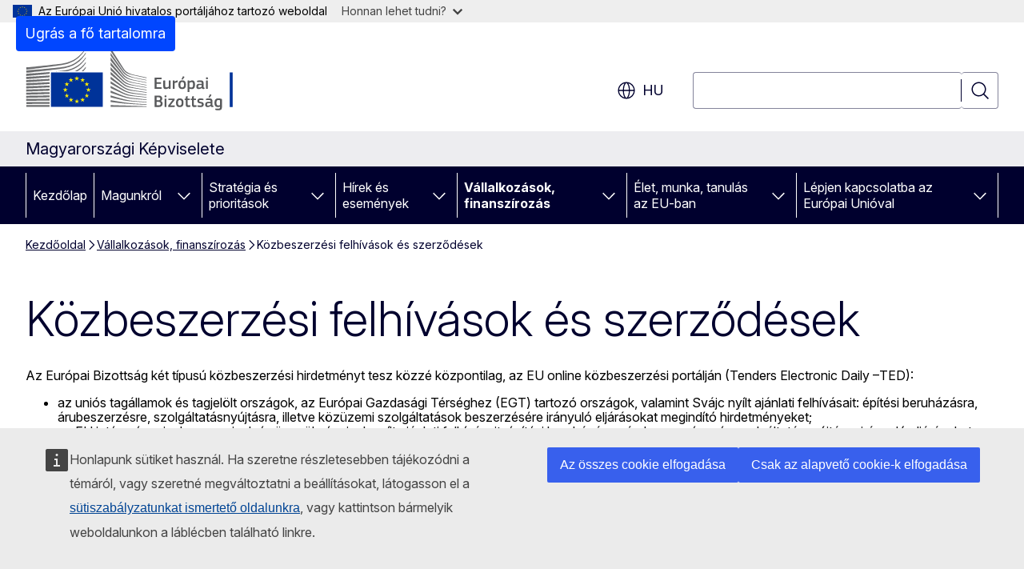

--- FILE ---
content_type: text/html; charset=UTF-8
request_url: https://hungary.representation.ec.europa.eu/vallalkozasok-finanszirozas/kozbeszerzesi-felhivasok-es-szerzodesek_hu
body_size: 16234
content:
<!DOCTYPE html>
<html lang="hu" dir="ltr" prefix="og: https://ogp.me/ns#">
  <head>
    <meta charset="utf-8" />
<meta name="description" content="Az Európai Bizottság, azon belül képviseletünk közbeszerzési felhívásai; uniós közbeszerzési szabályok" />
<meta name="keywords" content="Európai Bizottság,közbeszerzés" />
<link rel="canonical" href="https://hungary.representation.ec.europa.eu/vallalkozasok-finanszirozas/kozbeszerzesi-felhivasok-es-szerzodesek_hu" />
<meta property="og:determiner" content="auto" />
<meta property="og:site_name" content="Magyarországi Képviselete" />
<meta property="og:type" content="website" />
<meta property="og:url" content="https://hungary.representation.ec.europa.eu/vallalkozasok-finanszirozas/kozbeszerzesi-felhivasok-es-szerzodesek_hu" />
<meta property="og:title" content="Közbeszerzési felhívások és szerződések" />
<meta property="og:description" content="Az Európai Bizottság, azon belül képviseletünk közbeszerzési felhívásai; uniós közbeszerzési szabályok" />
<meta name="twitter:card" content="summary_large_image" />
<meta name="twitter:description" content="Az Európai Bizottság, azon belül képviseletünk közbeszerzési felhívásai; uniós közbeszerzési szabályok" />
<meta name="twitter:title" content="Közbeszerzési felhívások és szerződések" />
<meta property="og:image" content="https://hungary.representation.ec.europa.eu/profiles/contrib/ewcms/modules/ewcms_seo/assets/images/ec-socialmedia-fallback.png" />
<meta property="og:image:alt" content="Magyarországi Képviselete" />
<meta name="twitter:image" content="https://hungary.representation.ec.europa.eu/profiles/contrib/ewcms/modules/ewcms_seo/assets/images/ec-socialmedia-fallback.png" />
<meta name="twitter:image:alt" content="Magyarországi Képviselete" />
<meta http-equiv="X-UA-Compatible" content="IE=edge,chrome=1" />
<meta name="Generator" content="Drupal 11 (https://www.drupal.org)" />
<meta name="MobileOptimized" content="width" />
<meta name="HandheldFriendly" content="true" />
<meta name="viewport" content="width=device-width, initial-scale=1.0" />
<script type="application/json">{"service":"preview","position":"before"}</script>
<script type="application/ld+json">{
    "@context": "https:\/\/schema.org",
    "@type": "BreadcrumbList",
    "itemListElement": [
        {
            "@type": "ListItem",
            "position": 1,
            "item": {
                "@id": "https:\/\/hungary.representation.ec.europa.eu\/index_hu",
                "name": "Kezdőoldal"
            }
        },
        {
            "@type": "ListItem",
            "position": 2,
            "item": {
                "@id": "https:\/\/hungary.representation.ec.europa.eu\/vallalkozasok-finanszirozas_hu",
                "name": "Vállalkozások, finanszírozás"
            }
        },
        {
            "@type": "ListItem",
            "position": 3,
            "item": {
                "@id": "https:\/\/hungary.representation.ec.europa.eu\/vallalkozasok-finanszirozas\/kozbeszerzesi-felhivasok-es-szerzodesek_hu",
                "name": "Közbeszerzési felhívások és szerződések"
            }
        }
    ]
}</script>
<link rel="icon" href="/themes/contrib/oe_theme/images/favicons/ec/favicon.ico" type="image/vnd.microsoft.icon" />
<link rel="alternate" hreflang="hu" href="https://hungary.representation.ec.europa.eu/vallalkozasok-finanszirozas/kozbeszerzesi-felhivasok-es-szerzodesek_hu" />
<link rel="icon" href="/themes/contrib/oe_theme/images/favicons/ec/favicon.svg" type="image/svg+xml" />
<link rel="apple-touch-icon" href="/themes/contrib/oe_theme/images/favicons/ec/favicon.png" />

    <title>Közbeszerzési felhívások és szerződések - Magyarországi Képviselete</title>
    <link rel="stylesheet" media="all" href="/sites/default/files/css/css_A3nl1nJj4liNI_k2n208iWfM4D8eFCxF9SnQ41cmFCU.css?delta=0&amp;language=hu&amp;theme=ewcms_theme&amp;include=eJxFyUEKwCAMBdELST2SRPupgpqQRIq3L125mcUbvGVYxN_kzN2bBEbyioFYeAhPTE-9ZSXdCeVc0TY9CCk9SlIt3rqE-nXkWlNW7s0q7mDbHCNmMny9Dy5k" />
<link rel="stylesheet" media="all" href="/sites/default/files/css/css_YG8caPJSy0nYgKNZlrvY76miwokArgzJ7_cPeIoBdYQ.css?delta=1&amp;language=hu&amp;theme=ewcms_theme&amp;include=eJxFyUEKwCAMBdELST2SRPupgpqQRIq3L125mcUbvGVYxN_kzN2bBEbyioFYeAhPTE-9ZSXdCeVc0TY9CCk9SlIt3rqE-nXkWlNW7s0q7mDbHCNmMny9Dy5k" />
<link rel="stylesheet" media="print" href="/sites/default/files/css/css_kODTWgtd0I9QUZ5uJFwD41ycMBUAGUIZK6potT1_01o.css?delta=2&amp;language=hu&amp;theme=ewcms_theme&amp;include=eJxFyUEKwCAMBdELST2SRPupgpqQRIq3L125mcUbvGVYxN_kzN2bBEbyioFYeAhPTE-9ZSXdCeVc0TY9CCk9SlIt3rqE-nXkWlNW7s0q7mDbHCNmMny9Dy5k" />
<link rel="stylesheet" media="all" href="/sites/default/files/css/css_L5Yt4AIpXNMnKr9WXnJcZjmOw2Dm9iOu2o9oQKVeJpc.css?delta=3&amp;language=hu&amp;theme=ewcms_theme&amp;include=eJxFyUEKwCAMBdELST2SRPupgpqQRIq3L125mcUbvGVYxN_kzN2bBEbyioFYeAhPTE-9ZSXdCeVc0TY9CCk9SlIt3rqE-nXkWlNW7s0q7mDbHCNmMny9Dy5k" />
<link rel="stylesheet" media="print" href="/sites/default/files/css/css_9PLqUk3c3zaIWC4vY35uhUk51NMqRABCOISKoQ1bLcU.css?delta=4&amp;language=hu&amp;theme=ewcms_theme&amp;include=eJxFyUEKwCAMBdELST2SRPupgpqQRIq3L125mcUbvGVYxN_kzN2bBEbyioFYeAhPTE-9ZSXdCeVc0TY9CCk9SlIt3rqE-nXkWlNW7s0q7mDbHCNmMny9Dy5k" />
<link rel="stylesheet" media="all" href="/sites/default/files/css/css_q2saoDMr6g4eiX_7KsJyo0eURpDSZQamOGmsuXDYbRo.css?delta=5&amp;language=hu&amp;theme=ewcms_theme&amp;include=eJxFyUEKwCAMBdELST2SRPupgpqQRIq3L125mcUbvGVYxN_kzN2bBEbyioFYeAhPTE-9ZSXdCeVc0TY9CCk9SlIt3rqE-nXkWlNW7s0q7mDbHCNmMny9Dy5k" />
<link rel="stylesheet" media="print" href="/sites/default/files/css/css_8w8S8mIWxhBVv0-EPBc3L_VrLJj_kOT8t9psiX9zt6c.css?delta=6&amp;language=hu&amp;theme=ewcms_theme&amp;include=eJxFyUEKwCAMBdELST2SRPupgpqQRIq3L125mcUbvGVYxN_kzN2bBEbyioFYeAhPTE-9ZSXdCeVc0TY9CCk9SlIt3rqE-nXkWlNW7s0q7mDbHCNmMny9Dy5k" />

    
  </head>
  <body class="language-hu ecl-typography path-node page-node-type-landing-page">
          <a
  href="#main-content"
  class="ecl-link ecl-link--primary ecl-skip-link"
   id="skip-id"
>Ugrás a fő tartalomra</a>

        <div id="cck_here"></div>    <script type="application/json">{"utility":"globan","theme":"light","logo":true,"link":true,"mode":false}</script>

      <div class="dialog-off-canvas-main-canvas" data-off-canvas-main-canvas>
          <header
  class="ecl-site-header ecl-site-header-with-logo-l ecl-site-header--has-menu"
  data-ecl-auto-init="SiteHeader"
>
  
    <div class="ecl-site-header__header">
        <div class="ecl-site-header__inner">
      <div class="ecl-site-header__background">
        <div class="ecl-site-header__header">
          <div class="ecl-site-header__container ecl-container">
            <div class="ecl-site-header__top" data-ecl-site-header-top>
                    <a
    class="ecl-link ecl-link--standalone ecl-site-header__logo-link"
    href="https://commission.europa.eu/index_hu"
    aria-label="Kezdőlap - Európai Bizottság"
    data-aria-label-en="Home - European Commission"
  >
                                <picture
  class="ecl-picture ecl-site-header__picture"
   title="Eur&#x00F3;pai&#x20;Bizotts&#x00E1;g"
><source 
                  srcset="/themes/contrib/oe_theme/dist/ec/images/logo/positive/logo-ec--hu.svg"
                          media="(min-width: 996px)"
                      ><img 
          class="ecl-site-header__logo-image ecl-site-header__logo-image--l"
              src="/themes/contrib/oe_theme/dist/ec/images/logo/logo-ec--mute.svg"
              alt="Az Európai Bizottság logója"
          ></picture>  </a>


              <div class="ecl-site-header__action">
                  <div class="ecl-site-header__language"><a
    class="ecl-button ecl-button--tertiary ecl-button--neutral ecl-site-header__language-selector"
    href="https://hungary.representation.ec.europa.eu/vallalkozasok-finanszirozas/kozbeszerzesi-felhivasok-es-szerzodesek_hu"
    data-ecl-language-selector
    role="button"
    aria-label="Change language, current language is magyar - hu"
      aria-controls="language-list-overlay"
    ><span class="ecl-site-header__language-icon"><span 
  class="wt-icon--global ecl-icon ecl-icon--m ecl-site-header__icon ecl-icon--global"
  aria-hidden="false"
   title="hu" role="img"></span></span>hu</a><div class="ecl-site-header__language-container" id="language-list-overlay" hidden data-ecl-language-list-overlay aria-labelledby="ecl-site-header__language-title" role="dialog"><div class="ecl-site-header__language-header"><div
        class="ecl-site-header__language-title"
        id="ecl-site-header__language-title"
      >Select your language</div><button
  class="ecl-button ecl-button--tertiary ecl-button--neutral ecl-site-header__language-close ecl-button--icon-only"
  type="submit"
   data-ecl-language-list-close
><span class="ecl-button__container"><span class="ecl-button__label" data-ecl-label="true">Bezárás</span><span 
  class="wt-icon--close ecl-icon ecl-icon--m ecl-button__icon ecl-icon--close"
  aria-hidden="true"
   data-ecl-icon></span></span></button></div><div
      class="ecl-site-header__language-content"
      data-ecl-language-list-content
    ><div class="ecl-site-header__language-category" data-ecl-language-list-eu><ul class="ecl-site-header__language-list" translate="no"><li class="ecl-site-header__language-item"><a
  href="https://hungary.representation.ec.europa.eu/vallalkozasok-finanszirozas/kozbeszerzesi-felhivasok-es-szerzodesek_bg"
  class="ecl-link ecl-link--standalone ecl-link--no-visited ecl-site-header__language-link"
   hreflang="bg"
><span class="ecl-site-header__language-link-code">bg</span><span class="ecl-site-header__language-link-label" lang="bg">български</span></a></li><li class="ecl-site-header__language-item"><a
  href="https://hungary.representation.ec.europa.eu/vallalkozasok-finanszirozas/kozbeszerzesi-felhivasok-es-szerzodesek_es"
  class="ecl-link ecl-link--standalone ecl-link--no-visited ecl-site-header__language-link"
   hreflang="es"
><span class="ecl-site-header__language-link-code">es</span><span class="ecl-site-header__language-link-label" lang="es">español</span></a></li><li class="ecl-site-header__language-item"><a
  href="https://hungary.representation.ec.europa.eu/vallalkozasok-finanszirozas/kozbeszerzesi-felhivasok-es-szerzodesek_cs"
  class="ecl-link ecl-link--standalone ecl-link--no-visited ecl-site-header__language-link"
   hreflang="cs"
><span class="ecl-site-header__language-link-code">cs</span><span class="ecl-site-header__language-link-label" lang="cs">čeština</span></a></li><li class="ecl-site-header__language-item"><a
  href="https://hungary.representation.ec.europa.eu/vallalkozasok-finanszirozas/kozbeszerzesi-felhivasok-es-szerzodesek_da"
  class="ecl-link ecl-link--standalone ecl-link--no-visited ecl-site-header__language-link"
   hreflang="da"
><span class="ecl-site-header__language-link-code">da</span><span class="ecl-site-header__language-link-label" lang="da">dansk</span></a></li><li class="ecl-site-header__language-item"><a
  href="https://hungary.representation.ec.europa.eu/vallalkozasok-finanszirozas/kozbeszerzesi-felhivasok-es-szerzodesek_de"
  class="ecl-link ecl-link--standalone ecl-link--no-visited ecl-site-header__language-link"
   hreflang="de"
><span class="ecl-site-header__language-link-code">de</span><span class="ecl-site-header__language-link-label" lang="de">Deutsch</span></a></li><li class="ecl-site-header__language-item"><a
  href="https://hungary.representation.ec.europa.eu/vallalkozasok-finanszirozas/kozbeszerzesi-felhivasok-es-szerzodesek_et"
  class="ecl-link ecl-link--standalone ecl-link--no-visited ecl-site-header__language-link"
   hreflang="et"
><span class="ecl-site-header__language-link-code">et</span><span class="ecl-site-header__language-link-label" lang="et">eesti</span></a></li><li class="ecl-site-header__language-item"><a
  href="https://hungary.representation.ec.europa.eu/vallalkozasok-finanszirozas/kozbeszerzesi-felhivasok-es-szerzodesek_el"
  class="ecl-link ecl-link--standalone ecl-link--no-visited ecl-site-header__language-link"
   hreflang="el"
><span class="ecl-site-header__language-link-code">el</span><span class="ecl-site-header__language-link-label" lang="el">ελληνικά</span></a></li><li class="ecl-site-header__language-item"><a
  href="https://hungary.representation.ec.europa.eu/vallalkozasok-finanszirozas/kozbeszerzesi-felhivasok-es-szerzodesek_en"
  class="ecl-link ecl-link--standalone ecl-link--no-visited ecl-site-header__language-link"
   hreflang="en"
><span class="ecl-site-header__language-link-code">en</span><span class="ecl-site-header__language-link-label" lang="en">English</span></a></li><li class="ecl-site-header__language-item"><a
  href="https://hungary.representation.ec.europa.eu/vallalkozasok-finanszirozas/kozbeszerzesi-felhivasok-es-szerzodesek_fr"
  class="ecl-link ecl-link--standalone ecl-link--no-visited ecl-site-header__language-link"
   hreflang="fr"
><span class="ecl-site-header__language-link-code">fr</span><span class="ecl-site-header__language-link-label" lang="fr">français</span></a></li><li class="ecl-site-header__language-item"><a
  href="https://hungary.representation.ec.europa.eu/vallalkozasok-finanszirozas/kozbeszerzesi-felhivasok-es-szerzodesek_ga"
  class="ecl-link ecl-link--standalone ecl-link--no-visited ecl-site-header__language-link"
   hreflang="ga"
><span class="ecl-site-header__language-link-code">ga</span><span class="ecl-site-header__language-link-label" lang="ga">Gaeilge</span></a></li><li class="ecl-site-header__language-item"><a
  href="https://hungary.representation.ec.europa.eu/vallalkozasok-finanszirozas/kozbeszerzesi-felhivasok-es-szerzodesek_hr"
  class="ecl-link ecl-link--standalone ecl-link--no-visited ecl-site-header__language-link"
   hreflang="hr"
><span class="ecl-site-header__language-link-code">hr</span><span class="ecl-site-header__language-link-label" lang="hr">hrvatski</span></a></li><li class="ecl-site-header__language-item"><a
  href="https://hungary.representation.ec.europa.eu/vallalkozasok-finanszirozas/kozbeszerzesi-felhivasok-es-szerzodesek_it"
  class="ecl-link ecl-link--standalone ecl-link--no-visited ecl-site-header__language-link"
   hreflang="it"
><span class="ecl-site-header__language-link-code">it</span><span class="ecl-site-header__language-link-label" lang="it">italiano</span></a></li><li class="ecl-site-header__language-item"><a
  href="https://hungary.representation.ec.europa.eu/vallalkozasok-finanszirozas/kozbeszerzesi-felhivasok-es-szerzodesek_lv"
  class="ecl-link ecl-link--standalone ecl-link--no-visited ecl-site-header__language-link"
   hreflang="lv"
><span class="ecl-site-header__language-link-code">lv</span><span class="ecl-site-header__language-link-label" lang="lv">latviešu</span></a></li><li class="ecl-site-header__language-item"><a
  href="https://hungary.representation.ec.europa.eu/vallalkozasok-finanszirozas/kozbeszerzesi-felhivasok-es-szerzodesek_lt"
  class="ecl-link ecl-link--standalone ecl-link--no-visited ecl-site-header__language-link"
   hreflang="lt"
><span class="ecl-site-header__language-link-code">lt</span><span class="ecl-site-header__language-link-label" lang="lt">lietuvių</span></a></li><li class="ecl-site-header__language-item"><a
  href="https://hungary.representation.ec.europa.eu/vallalkozasok-finanszirozas/kozbeszerzesi-felhivasok-es-szerzodesek_hu"
  class="ecl-link ecl-link--standalone ecl-link--no-visited ecl-site-header__language-link ecl-site-header__language-link--active"
   hreflang="hu"
><span class="ecl-site-header__language-link-code">hu</span><span class="ecl-site-header__language-link-label" lang="hu">magyar</span></a></li><li class="ecl-site-header__language-item"><a
  href="https://hungary.representation.ec.europa.eu/vallalkozasok-finanszirozas/kozbeszerzesi-felhivasok-es-szerzodesek_mt"
  class="ecl-link ecl-link--standalone ecl-link--no-visited ecl-site-header__language-link"
   hreflang="mt"
><span class="ecl-site-header__language-link-code">mt</span><span class="ecl-site-header__language-link-label" lang="mt">Malti</span></a></li><li class="ecl-site-header__language-item"><a
  href="https://hungary.representation.ec.europa.eu/vallalkozasok-finanszirozas/kozbeszerzesi-felhivasok-es-szerzodesek_nl"
  class="ecl-link ecl-link--standalone ecl-link--no-visited ecl-site-header__language-link"
   hreflang="nl"
><span class="ecl-site-header__language-link-code">nl</span><span class="ecl-site-header__language-link-label" lang="nl">Nederlands</span></a></li><li class="ecl-site-header__language-item"><a
  href="https://hungary.representation.ec.europa.eu/vallalkozasok-finanszirozas/kozbeszerzesi-felhivasok-es-szerzodesek_pl"
  class="ecl-link ecl-link--standalone ecl-link--no-visited ecl-site-header__language-link"
   hreflang="pl"
><span class="ecl-site-header__language-link-code">pl</span><span class="ecl-site-header__language-link-label" lang="pl">polski</span></a></li><li class="ecl-site-header__language-item"><a
  href="https://hungary.representation.ec.europa.eu/vallalkozasok-finanszirozas/kozbeszerzesi-felhivasok-es-szerzodesek_pt"
  class="ecl-link ecl-link--standalone ecl-link--no-visited ecl-site-header__language-link"
   hreflang="pt"
><span class="ecl-site-header__language-link-code">pt</span><span class="ecl-site-header__language-link-label" lang="pt">português</span></a></li><li class="ecl-site-header__language-item"><a
  href="https://hungary.representation.ec.europa.eu/vallalkozasok-finanszirozas/kozbeszerzesi-felhivasok-es-szerzodesek_ro"
  class="ecl-link ecl-link--standalone ecl-link--no-visited ecl-site-header__language-link"
   hreflang="ro"
><span class="ecl-site-header__language-link-code">ro</span><span class="ecl-site-header__language-link-label" lang="ro">română</span></a></li><li class="ecl-site-header__language-item"><a
  href="https://hungary.representation.ec.europa.eu/vallalkozasok-finanszirozas/kozbeszerzesi-felhivasok-es-szerzodesek_sk"
  class="ecl-link ecl-link--standalone ecl-link--no-visited ecl-site-header__language-link"
   hreflang="sk"
><span class="ecl-site-header__language-link-code">sk</span><span class="ecl-site-header__language-link-label" lang="sk">slovenčina</span></a></li><li class="ecl-site-header__language-item"><a
  href="https://hungary.representation.ec.europa.eu/vallalkozasok-finanszirozas/kozbeszerzesi-felhivasok-es-szerzodesek_sl"
  class="ecl-link ecl-link--standalone ecl-link--no-visited ecl-site-header__language-link"
   hreflang="sl"
><span class="ecl-site-header__language-link-code">sl</span><span class="ecl-site-header__language-link-label" lang="sl">slovenščina</span></a></li><li class="ecl-site-header__language-item"><a
  href="https://hungary.representation.ec.europa.eu/vallalkozasok-finanszirozas/kozbeszerzesi-felhivasok-es-szerzodesek_fi"
  class="ecl-link ecl-link--standalone ecl-link--no-visited ecl-site-header__language-link"
   hreflang="fi"
><span class="ecl-site-header__language-link-code">fi</span><span class="ecl-site-header__language-link-label" lang="fi">suomi</span></a></li><li class="ecl-site-header__language-item"><a
  href="https://hungary.representation.ec.europa.eu/vallalkozasok-finanszirozas/kozbeszerzesi-felhivasok-es-szerzodesek_sv"
  class="ecl-link ecl-link--standalone ecl-link--no-visited ecl-site-header__language-link"
   hreflang="sv"
><span class="ecl-site-header__language-link-code">sv</span><span class="ecl-site-header__language-link-label" lang="sv">svenska</span></a></li></ul></div></div></div></div>
<div class="ecl-site-header__search-container" role="search">
  <a
    class="ecl-button ecl-button--tertiary ecl-site-header__search-toggle"
    href=""
    data-ecl-search-toggle="true"
    aria-controls=""
    aria-expanded="false"
  ><span 
  class="wt-icon--search ecl-icon ecl-icon--s ecl-site-header__icon ecl-icon--search"
  aria-hidden="true"
   role="img"></span></a>
  <script type="application/json">{"service":"search","version":"2.0","form":".ecl-search-form","filters":{"scope":{"sites":[{"selected":true,"name":"Magyarorsz\u00e1gi K\u00e9pviselete","id":["comm-ewcms-hungary"]}]}}}</script>
<form
  class="ecl-search-form ecl-site-header__search"
  role="search"
   class="oe-search-search-form" data-drupal-selector="oe-search-search-form" action="/vallalkozasok-finanszirozas/kozbeszerzesi-felhivasok-es-szerzodesek_hu" method="post" id="oe-search-search-form" accept-charset="UTF-8" data-ecl-search-form
><div class="ecl-form-group"><label
                  for="edit-keys"
            id="edit-keys-label"
          class="ecl-form-label ecl-search-form__label"
    >Keresés</label><input
      id="edit-keys"
      class="ecl-text-input ecl-text-input--m ecl-search-form__text-input form-search ecl-search-form__text-input"
      name="keys"
        type="search"
            
  ></div><button
  class="ecl-button ecl-button--tertiary ecl-search-form__button ecl-search-form__button ecl-button--icon-only"
  type="submit"
  
><span class="ecl-button__container"><span 
  class="wt-icon--search ecl-icon ecl-icon--m ecl-button__icon ecl-icon--search"
  aria-hidden="true"
   data-ecl-icon></span><span class="ecl-button__label" data-ecl-label="true">Keresés</span></span></button><input autocomplete="off" data-drupal-selector="form-ck0j-aamnq3zrqc1fv8krye1w-tp0qi2uynrwtknakw" type="hidden" name="form_build_id" value="form-cK0J-AamNQ3ZrqC1FV8KrYe1w-tP0QI2uYNRWtKNAKw" /><input data-drupal-selector="edit-oe-search-search-form" type="hidden" name="form_id" value="oe_search_search_form" /></form>
  
</div>


              </div>
            </div>
          </div>
        </div>
      </div>
    </div>
  
  </div>
      <div>
    <div id="block-machinetranslation">
  
    
      <div class="ecl-lang-select-page ecl-u-pv-m ecl-u-d-none" id="etrans-block">
  <div class="ecl-container">
    <div class="webtools-etrans--wrapper">
      <div id="webtools-etrans"></div>
      <div class="webtools-etrans--message">
        <div
  class="ecl-notification ecl-notification--info"
  data-ecl-notification
  role="alert"
  data-ecl-auto-init="Notification"
><span 
  class="wt-icon--information ecl-icon ecl-icon--m ecl-notification__icon ecl-icon--information"
  aria-hidden="false"
  ></span><div class="ecl-notification__content"><button
  class="ecl-button ecl-button--tertiary ecl-button--m ecl-button--neutral ecl-notification__close ecl-button--icon-only"
  type="button"
   data-ecl-notification-close
><span class="ecl-button__container"><span class="ecl-button__label" data-ecl-label="true">&nbsp;</span><span 
  class="wt-icon--close ecl-icon ecl-icon--m ecl-button__icon ecl-icon--close"
  aria-hidden="true"
   data-ecl-icon></span></span></button><div class="ecl-notification__description">&nbsp;</div></div></div>      </div>
    </div>
  </div>
</div>
<div class="ecl-lang-select-page ecl-u-pv-m ecl-u-d-none" id="no-etrans-block">
  <div class="ecl-container">
    <div class="webtools-etrans--wrapper">
      <div id="webtools-etrans"></div>
      <div class="webtools-etrans--message">
        <div
  class="ecl-notification ecl-notification--warning"
  data-ecl-notification
  role="alert"
  data-ecl-auto-init="Notification"
><span 
  class="wt-icon--information ecl-icon ecl-icon--m ecl-notification__icon ecl-icon--information"
  aria-hidden="false"
  ></span><div class="ecl-notification__content"><button
  class="ecl-button ecl-button--tertiary ecl-button--m ecl-button--neutral ecl-notification__close ecl-button--icon-only"
  type="button"
   data-ecl-notification-close
><span class="ecl-button__container"><span class="ecl-button__label" data-ecl-label="true">&nbsp;</span><span 
  class="wt-icon--close ecl-icon ecl-icon--m ecl-button__icon ecl-icon--close"
  aria-hidden="true"
   data-ecl-icon></span></span></button><div class="ecl-notification__description">&nbsp;</div></div></div>      </div>
    </div>
  </div>
</div>

  </div>

  </div>

  
          <div class="ecl-site-header__banner">
      <div class="ecl-container">
                  <div class="ecl-site-header__site-name">Magyarországi Képviselete</div>
                      </div>
    </div>
      <div id="block-ewcms-theme-horizontal-menu">
  
    
      <div style="height: 0">&nbsp;</div><div class="ewcms-horizontal-menu">
      
                                                                                                                            
                                                                                        
                                                                                                                            
                                                                      
                                                                                                                            
                                                                      
          
      <nav
  class="ecl-menu"
  data-ecl-menu
  data-ecl-menu-max-lines="2"
  data-ecl-auto-init="Menu"
      data-ecl-menu-label-open="Menu"
        data-ecl-menu-label-close="Bezárás"
    role="navigation" aria-label="Honlap-navig&#x00E1;ci&#x00F3;"
><div class="ecl-menu__overlay"></div><div class="ecl-container ecl-menu__container"><button
  class="ecl-button ecl-button--tertiary ecl-button--neutral ecl-menu__open ecl-button--icon-only"
  type="button"
   data-ecl-menu-open aria-expanded="false"
><span class="ecl-button__container"><span 
  class="wt-icon--hamburger ecl-icon ecl-icon--m ecl-button__icon ecl-icon--hamburger"
  aria-hidden="true"
   data-ecl-icon></span><span 
  class="wt-icon--close ecl-icon ecl-icon--m ecl-button__icon ecl-icon--close"
  aria-hidden="true"
   data-ecl-icon></span><span class="ecl-button__label" data-ecl-label="true">Menu</span></span></button><section class="ecl-menu__inner" data-ecl-menu-inner aria-label="Menu"><header class="ecl-menu__inner-header"><button
  class="ecl-button ecl-button--tertiary ecl-menu__close ecl-button--icon-only"
  type="submit"
   data-ecl-menu-close
><span class="ecl-button__container"><span class="ecl-button__label" data-ecl-label="true">Bezárás</span><span 
  class="wt-icon--close ecl-icon ecl-icon--m ecl-button__icon ecl-icon--close"
  aria-hidden="true"
   data-ecl-icon></span></span></button><div class="ecl-menu__title">Menu</div><button
  class="ecl-button ecl-button--tertiary ecl-menu__back"
  type="submit"
   data-ecl-menu-back
><span class="ecl-button__container"><span 
  class="wt-icon--corner-arrow ecl-icon ecl-icon--xs ecl-icon--rotate-270 ecl-button__icon ecl-icon--corner-arrow"
  aria-hidden="true"
   data-ecl-icon></span><span class="ecl-button__label" data-ecl-label="true">Back</span></span></button></header><button
  class="ecl-button ecl-button--tertiary ecl-menu__item ecl-menu__items-previous ecl-button--icon-only"
  type="button"
   data-ecl-menu-items-previous tabindex="-1"
><span class="ecl-button__container"><span 
  class="wt-icon--corner-arrow ecl-icon ecl-icon--s ecl-icon--rotate-270 ecl-button__icon ecl-icon--corner-arrow"
  aria-hidden="true"
   data-ecl-icon></span><span class="ecl-button__label" data-ecl-label="true">Previous items</span></span></button><button
  class="ecl-button ecl-button--tertiary ecl-menu__item ecl-menu__items-next ecl-button--icon-only"
  type="button"
   data-ecl-menu-items-next tabindex="-1"
><span class="ecl-button__container"><span 
  class="wt-icon--corner-arrow ecl-icon ecl-icon--s ecl-icon--rotate-90 ecl-button__icon ecl-icon--corner-arrow"
  aria-hidden="true"
   data-ecl-icon></span><span class="ecl-button__label" data-ecl-label="true">Next items</span></span></button><ul class="ecl-menu__list" data-ecl-menu-list><li class="ecl-menu__item" data-ecl-menu-item id="ecl-menu-item-ecl-menu-226029540-0"><a
  href="/index_hu"
  class="ecl-link ecl-link--standalone ecl-menu__link"
   data-untranslated-label="Home" data-active-path="&#x2F;" data-ecl-menu-link id="ecl-menu-item-ecl-menu-226029540-0-link"
>Kezdőlap</a></li><li class="ecl-menu__item ecl-menu__item--has-children" data-ecl-menu-item data-ecl-has-children aria-haspopup aria-expanded="false" id="ecl-menu-item-ecl-menu-226029540-1"><a
  href="/magunkrol_hu"
  class="ecl-link ecl-link--standalone ecl-menu__link"
   data-untranslated-label="Magunkr&#x00F3;l" data-active-path="&#x2F;node&#x2F;11" data-ecl-menu-link id="ecl-menu-item-ecl-menu-226029540-1-link"
>Magunkról</a><button
  class="ecl-button ecl-button--tertiary ecl-button--neutral ecl-menu__button-caret ecl-button--icon-only"
  type="button"
   data-ecl-menu-caret aria-label="Hozz&#x00E1;f&#x00E9;r&#x00E9;s&#x20;az&#x20;alelemekhez" aria-describedby="ecl-menu-item-ecl-menu-226029540-1-link" aria-expanded="false"
><span class="ecl-button__container"><span 
  class="wt-icon--corner-arrow ecl-icon ecl-icon--xs ecl-icon--rotate-180 ecl-button__icon ecl-icon--corner-arrow"
  aria-hidden="true"
   data-ecl-icon></span></span></button><div
    class="ecl-menu__mega"
    data-ecl-menu-mega
  ><ul class="ecl-menu__sublist"><li
        class="ecl-menu__subitem"
        data-ecl-menu-subitem
      ><a
  href="/magunkrol/az-europai-bizottsag-magyarorszagi-kepviseletenek-tevekenysege_hu"
  class="ecl-link ecl-link--standalone ecl-menu__sublink"
   data-untranslated-label="Tev&#x00E9;kenys&#x00E9;g&#x00FC;nk" data-active-path="&#x2F;node&#x2F;17"
>Tevékenységünk</a></li><li
        class="ecl-menu__subitem"
        data-ecl-menu-subitem
      ><a
  href="/magunkrol/munkatarsaink_hu"
  class="ecl-link ecl-link--standalone ecl-menu__sublink"
   data-untranslated-label="Munkat&#x00E1;rsaink" data-active-path="&#x2F;node&#x2F;18"
>Munkatársaink</a></li><li
        class="ecl-menu__subitem"
        data-ecl-menu-subitem
      ><a
  href="/magunkrol/lepjen-velunk-kapcsolatba_hu"
  class="ecl-link ecl-link--standalone ecl-menu__sublink"
   data-untranslated-label="L&#x00E9;pjen&#x20;vel&#x00FC;nk&#x20;kapcsolatba" data-active-path="&#x2F;node&#x2F;19"
>Lépjen velünk kapcsolatba</a></li><li
        class="ecl-menu__subitem"
        data-ecl-menu-subitem
      ><a
  href="/magunkrol/europa-pont_hu"
  class="ecl-link ecl-link--standalone ecl-menu__sublink"
   data-untranslated-label="Eur&#x00F3;pa&#x20;Pont" data-active-path="&#x2F;node&#x2F;20"
>Európa Pont</a></li><li
        class="ecl-menu__subitem"
        data-ecl-menu-subitem
      ><a
  href="/magunkrol/magyarorszag-az-eu-ban_hu"
  class="ecl-link ecl-link--standalone ecl-menu__sublink"
   data-untranslated-label="Magyarorsz&#x00E1;g&#x20;az&#x20;EU-ban" data-active-path="&#x2F;node&#x2F;21"
>Magyarország az EU-ban</a></li><li
        class="ecl-menu__subitem"
        data-ecl-menu-subitem
      ><a
  href="/magunkrol/az-eu-rol-diohejban_hu"
  class="ecl-link ecl-link--standalone ecl-menu__sublink"
   data-untranslated-label="Az&#x20;EU-r&#x00F3;l&#x20;di&#x00F3;h&#x00E9;jban" data-active-path="&#x2F;node&#x2F;22"
>Az EU-ról dióhéjban</a></li><li class="ecl-menu__subitem ecl-menu__see-all"><a
  href="/magunkrol_hu"
  class="ecl-link ecl-link--standalone ecl-link--icon ecl-menu__sublink"
  
><span 
      class="ecl-link__label">Összes megtekintése</span><span 
  class="wt-icon--arrow-left ecl-icon ecl-icon--xs ecl-icon--rotate-180 ecl-link__icon ecl-icon--arrow-left"
  aria-hidden="true"
  ></span></a></li></ul></div></li><li class="ecl-menu__item ecl-menu__item--has-children" data-ecl-menu-item data-ecl-has-children aria-haspopup aria-expanded="false" id="ecl-menu-item-ecl-menu-226029540-2"><a
  href="/strategia-es-prioritasok_hu"
  class="ecl-link ecl-link--standalone ecl-menu__link"
   data-untranslated-label="Strat&#x00E9;gia&#x20;&#x00E9;s&#x20;priorit&#x00E1;sok" data-active-path="&#x2F;node&#x2F;12" data-ecl-menu-link id="ecl-menu-item-ecl-menu-226029540-2-link"
>Stratégia és prioritások</a><button
  class="ecl-button ecl-button--tertiary ecl-button--neutral ecl-menu__button-caret ecl-button--icon-only"
  type="button"
   data-ecl-menu-caret aria-label="Hozz&#x00E1;f&#x00E9;r&#x00E9;s&#x20;az&#x20;alelemekhez" aria-describedby="ecl-menu-item-ecl-menu-226029540-2-link" aria-expanded="false"
><span class="ecl-button__container"><span 
  class="wt-icon--corner-arrow ecl-icon ecl-icon--xs ecl-icon--rotate-180 ecl-button__icon ecl-icon--corner-arrow"
  aria-hidden="true"
   data-ecl-icon></span></span></button><div
    class="ecl-menu__mega"
    data-ecl-menu-mega
  ><ul class="ecl-menu__sublist"><li
        class="ecl-menu__subitem"
        data-ecl-menu-subitem
      ><a
  href="https://commission.europa.eu/priorities-2024-2029_hu"
  class="ecl-link ecl-link--standalone ecl-menu__sublink"
   data-untranslated-label="Az&#x20;Eur&#x00F3;pai&#x20;Bizotts&#x00E1;g&#x20;priorit&#x00E1;sai&#x3A;&#x20;2024&#x2013;2029" data-active-path="&#x2F;node&#x2F;23"
>Az Európai Bizottság prioritásai: 2024–2029</a></li><li
        class="ecl-menu__subitem"
        data-ecl-menu-subitem
      ><a
  href="/strategia-es-prioritasok/europai-helyreallitasi-terv_hu"
  class="ecl-link ecl-link--standalone ecl-menu__sublink"
   data-untranslated-label="Eur&#x00F3;pai&#x20;helyre&#x00E1;ll&#x00ED;t&#x00E1;si&#x20;terv" data-active-path="&#x2F;node&#x2F;24"
>Európai helyreállítási terv</a></li><li
        class="ecl-menu__subitem"
        data-ecl-menu-subitem
      ><a
  href="/strategia-es-prioritasok/fontosabb-unios-szakpolitikak_hu"
  class="ecl-link ecl-link--standalone ecl-menu__sublink"
   data-untranslated-label="Fontosabb&#x20;uni&#x00F3;s&#x20;szakpolitik&#x00E1;k" data-active-path="&#x2F;node&#x2F;25"
>Fontosabb uniós szakpolitikák</a></li><li
        class="ecl-menu__subitem"
        data-ecl-menu-subitem
      ><a
  href="/strategia-es-prioritasok/az-eu-koltsegvetese-magyarorszagon_hu"
  class="ecl-link ecl-link--standalone ecl-menu__sublink"
   data-untranslated-label="Az&#x20;EU&#x20;k&#x00F6;lts&#x00E9;gvet&#x00E9;se&#x20;Magyarorsz&#x00E1;gon&#x09;" data-active-path="&#x2F;node&#x2F;26"
>Az EU költségvetése Magyarországon	</a></li><li class="ecl-menu__subitem ecl-menu__see-all"><a
  href="/strategia-es-prioritasok_hu"
  class="ecl-link ecl-link--standalone ecl-link--icon ecl-menu__sublink"
  
><span 
      class="ecl-link__label">Összes megtekintése</span><span 
  class="wt-icon--arrow-left ecl-icon ecl-icon--xs ecl-icon--rotate-180 ecl-link__icon ecl-icon--arrow-left"
  aria-hidden="true"
  ></span></a></li></ul></div></li><li class="ecl-menu__item ecl-menu__item--has-children" data-ecl-menu-item data-ecl-has-children aria-haspopup aria-expanded="false" id="ecl-menu-item-ecl-menu-226029540-3"><a
  href="/hirek-es-esemenyek_hu"
  class="ecl-link ecl-link--standalone ecl-menu__link"
   data-untranslated-label="H&#x00ED;rek&#x20;&#x00E9;s&#x20;esem&#x00E9;nyek" data-active-path="&#x2F;node&#x2F;13" data-ecl-menu-link id="ecl-menu-item-ecl-menu-226029540-3-link"
>Hírek és események</a><button
  class="ecl-button ecl-button--tertiary ecl-button--neutral ecl-menu__button-caret ecl-button--icon-only"
  type="button"
   data-ecl-menu-caret aria-label="Hozz&#x00E1;f&#x00E9;r&#x00E9;s&#x20;az&#x20;alelemekhez" aria-describedby="ecl-menu-item-ecl-menu-226029540-3-link" aria-expanded="false"
><span class="ecl-button__container"><span 
  class="wt-icon--corner-arrow ecl-icon ecl-icon--xs ecl-icon--rotate-180 ecl-button__icon ecl-icon--corner-arrow"
  aria-hidden="true"
   data-ecl-icon></span></span></button><div
    class="ecl-menu__mega"
    data-ecl-menu-mega
  ><ul class="ecl-menu__sublist"><li
        class="ecl-menu__subitem"
        data-ecl-menu-subitem
      ><a
  href="/hirek-es-esemenyek/hirek_hu"
  class="ecl-link ecl-link--standalone ecl-menu__sublink"
   data-untranslated-label="H&#x00ED;rek" data-active-path="&#x2F;node&#x2F;27"
>Hírek</a></li><li
        class="ecl-menu__subitem"
        data-ecl-menu-subitem
      ><a
  href="/hirek-es-esemenyek/esemenyek_hu"
  class="ecl-link ecl-link--standalone ecl-menu__sublink"
   data-untranslated-label="Esem&#x00E9;nyek" data-active-path="&#x2F;node&#x2F;28"
>Események</a></li><li
        class="ecl-menu__subitem"
        data-ecl-menu-subitem
      ><a
  href="/hirek-es-esemenyek/sajtoszoba_hu"
  class="ecl-link ecl-link--standalone ecl-menu__sublink"
   data-untranslated-label="Sajt&#x00F3;szoba" data-active-path="&#x2F;node&#x2F;29"
>Sajtószoba</a></li><li
        class="ecl-menu__subitem"
        data-ecl-menu-subitem
      ><a
  href="/hirek-es-esemenyek/hirleveleink_hu"
  class="ecl-link ecl-link--standalone ecl-menu__sublink"
   data-untranslated-label="H&#x00ED;rleveleink" data-active-path="&#x2F;node&#x2F;84"
>Hírleveleink</a></li><li
        class="ecl-menu__subitem"
        data-ecl-menu-subitem
      ><a
  href="/hirek-es-esemenyek/az-eu-dezinformacio-ellen_hu"
  class="ecl-link ecl-link--standalone ecl-menu__sublink"
   data-untranslated-label="Az&#x20;EU&#x20;a&#x20;dezinform&#x00E1;ci&#x00F3;&#x20;ellen" data-active-path="&#x2F;node&#x2F;49"
>Az EU a dezinformáció ellen</a></li><li
        class="ecl-menu__subitem"
        data-ecl-menu-subitem
      ><a
  href="/hirek-es-esemenyek/kiadvanyok_hu"
  class="ecl-link ecl-link--standalone ecl-menu__sublink"
   data-untranslated-label="Kiadv&#x00E1;nyok" data-active-path="&#x2F;node&#x2F;50"
>Kiadványok</a></li><li class="ecl-menu__subitem ecl-menu__see-all"><a
  href="/hirek-es-esemenyek_hu"
  class="ecl-link ecl-link--standalone ecl-link--icon ecl-menu__sublink"
  
><span 
      class="ecl-link__label">Összes megtekintése</span><span 
  class="wt-icon--arrow-left ecl-icon ecl-icon--xs ecl-icon--rotate-180 ecl-link__icon ecl-icon--arrow-left"
  aria-hidden="true"
  ></span></a></li></ul></div></li><li class="ecl-menu__item ecl-menu__item--has-children" data-ecl-menu-item data-ecl-has-children aria-haspopup aria-expanded="false" id="ecl-menu-item-ecl-menu-226029540-4"><a
  href="/vallalkozasok-finanszirozas_hu"
  class="ecl-link ecl-link--standalone ecl-menu__link"
   data-untranslated-label="V&#x00E1;llalkoz&#x00E1;sok,&#x20;finansz&#x00ED;roz&#x00E1;s" data-active-path="&#x2F;node&#x2F;14" data-ecl-menu-link id="ecl-menu-item-ecl-menu-226029540-4-link"
>Vállalkozások, finanszírozás</a><button
  class="ecl-button ecl-button--tertiary ecl-button--neutral ecl-menu__button-caret ecl-button--icon-only"
  type="button"
   data-ecl-menu-caret aria-label="Hozz&#x00E1;f&#x00E9;r&#x00E9;s&#x20;az&#x20;alelemekhez" aria-describedby="ecl-menu-item-ecl-menu-226029540-4-link" aria-expanded="false"
><span class="ecl-button__container"><span 
  class="wt-icon--corner-arrow ecl-icon ecl-icon--xs ecl-icon--rotate-180 ecl-button__icon ecl-icon--corner-arrow"
  aria-hidden="true"
   data-ecl-icon></span></span></button><div
    class="ecl-menu__mega"
    data-ecl-menu-mega
  ><ul class="ecl-menu__sublist"><li
        class="ecl-menu__subitem"
        data-ecl-menu-subitem
      ><a
  href="/vallalkozasok-finanszirozas/vallalkozas-az-eu-ban_hu"
  class="ecl-link ecl-link--standalone ecl-menu__sublink"
   data-untranslated-label="V&#x00E1;llalkoz&#x00E1;s&#x20;az&#x20;EU-ban" data-active-path="&#x2F;node&#x2F;32"
>Vállalkozás az EU-ban</a></li><li
        class="ecl-menu__subitem"
        data-ecl-menu-subitem
      ><a
  href="/vallalkozasok-finanszirozas/finanszirozas-es-tamogatas_hu"
  class="ecl-link ecl-link--standalone ecl-menu__sublink"
   data-untranslated-label="Finansz&#x00ED;roz&#x00E1;s&#x20;&#x00E9;s&#x20;t&#x00E1;mogat&#x00E1;s" data-active-path="&#x2F;node&#x2F;33"
>Finanszírozás és támogatás</a></li><li
        class="ecl-menu__subitem"
        data-ecl-menu-subitem
      ><a
  href="/vallalkozasok-finanszirozas/kozbeszerzesi-felhivasok-es-szerzodesek_hu"
  class="ecl-link ecl-link--standalone ecl-menu__sublink"
   data-untranslated-label="K&#x00F6;zbeszerz&#x00E9;si&#x20;felh&#x00ED;v&#x00E1;sok&#x20;&#x00E9;s&#x20;szerz&#x0151;d&#x00E9;sek" data-active-path="&#x2F;node&#x2F;34"
>Közbeszerzési felhívások és szerződések</a></li><li class="ecl-menu__subitem ecl-menu__see-all"><a
  href="/vallalkozasok-finanszirozas_hu"
  class="ecl-link ecl-link--standalone ecl-link--icon ecl-menu__sublink"
  
><span 
      class="ecl-link__label">Összes megtekintése</span><span 
  class="wt-icon--arrow-left ecl-icon ecl-icon--xs ecl-icon--rotate-180 ecl-link__icon ecl-icon--arrow-left"
  aria-hidden="true"
  ></span></a></li></ul></div></li><li class="ecl-menu__item ecl-menu__item--has-children" data-ecl-menu-item data-ecl-has-children aria-haspopup aria-expanded="false" id="ecl-menu-item-ecl-menu-226029540-5"><a
  href="/elet-munka-tanulas-az-eu-ban_hu"
  class="ecl-link ecl-link--standalone ecl-menu__link"
   data-untranslated-label="&#x00C9;let,&#x20;munka,&#x20;tanul&#x00E1;s&#x20;az&#x20;EU-ban" data-active-path="&#x2F;node&#x2F;15" data-ecl-menu-link id="ecl-menu-item-ecl-menu-226029540-5-link"
>Élet, munka, tanulás az EU-ban</a><button
  class="ecl-button ecl-button--tertiary ecl-button--neutral ecl-menu__button-caret ecl-button--icon-only"
  type="button"
   data-ecl-menu-caret aria-label="Hozz&#x00E1;f&#x00E9;r&#x00E9;s&#x20;az&#x20;alelemekhez" aria-describedby="ecl-menu-item-ecl-menu-226029540-5-link" aria-expanded="false"
><span class="ecl-button__container"><span 
  class="wt-icon--corner-arrow ecl-icon ecl-icon--xs ecl-icon--rotate-180 ecl-button__icon ecl-icon--corner-arrow"
  aria-hidden="true"
   data-ecl-icon></span></span></button><div
    class="ecl-menu__mega"
    data-ecl-menu-mega
  ><ul class="ecl-menu__sublist"><li
        class="ecl-menu__subitem"
        data-ecl-menu-subitem
      ><a
  href="/elet-munka-tanulas-az-eu-ban/az-jogai_hu"
  class="ecl-link ecl-link--standalone ecl-menu__sublink"
   data-untranslated-label="Az&#x20;&#x00D6;n&#x20;jogai" data-active-path="&#x2F;node&#x2F;35"
>Az Ön jogai</a></li><li
        class="ecl-menu__subitem"
        data-ecl-menu-subitem
      ><a
  href="/elet-munka-tanulas-az-eu-ban/mit-gondol-mondja-el_hu"
  class="ecl-link ecl-link--standalone ecl-menu__sublink"
   data-untranslated-label="&#x00D6;n&#x20;mit&#x20;gondol&#x3F;&#x20;Mondja&#x20;el&#x21;" data-active-path="&#x2F;node&#x2F;36"
>Ön mit gondol? Mondja el!</a></li><li
        class="ecl-menu__subitem"
        data-ecl-menu-subitem
      ><a
  href="/elet-munka-tanulas-az-eu-ban/letelepedes-mas-eu-orszagokban_hu"
  class="ecl-link ecl-link--standalone ecl-menu__sublink"
   data-untranslated-label="Leteleped&#x00E9;s&#x20;m&#x00E1;s&#x20;EU-orsz&#x00E1;gokban" data-active-path="&#x2F;node&#x2F;37"
>Letelepedés más EU-országokban</a></li><li
        class="ecl-menu__subitem"
        data-ecl-menu-subitem
      ><a
  href="/elet-munka-tanulas-az-eu-ban/munkavallalas-mas-eu-orszagokban_hu"
  class="ecl-link ecl-link--standalone ecl-menu__sublink"
   data-untranslated-label="Munkav&#x00E1;llal&#x00E1;s&#x20;m&#x00E1;s&#x20;EU-orsz&#x00E1;gokban" data-active-path="&#x2F;node&#x2F;38"
>Munkavállalás más EU-országokban</a></li><li
        class="ecl-menu__subitem"
        data-ecl-menu-subitem
      ><a
  href="/elet-munka-tanulas-az-eu-ban/allaslehetosegek-az-unios-intezmenyeknel_hu"
  class="ecl-link ecl-link--standalone ecl-menu__sublink"
   data-untranslated-label="&#x00C1;ll&#x00E1;slehet&#x0151;s&#x00E9;gek&#x20;az&#x20;uni&#x00F3;s&#x20;int&#x00E9;zm&#x00E9;nyekn&#x00E9;l" data-active-path="&#x2F;node&#x2F;39"
>Álláslehetőségek az uniós intézményeknél</a></li><li
        class="ecl-menu__subitem"
        data-ecl-menu-subitem
      ><a
  href="/elet-munka-tanulas-az-eu-ban/tanulmanyi-es-gyakornoki-lehetosegek_hu"
  class="ecl-link ecl-link--standalone ecl-menu__sublink"
   data-untranslated-label="Tanulm&#x00E1;nyi&#x20;&#x00E9;s&#x20;gyakornoki&#x20;lehet&#x0151;s&#x00E9;gek" data-active-path="&#x2F;node&#x2F;40"
>Tanulmányi és gyakornoki lehetőségek</a></li><li class="ecl-menu__subitem ecl-menu__see-all"><a
  href="/elet-munka-tanulas-az-eu-ban_hu"
  class="ecl-link ecl-link--standalone ecl-link--icon ecl-menu__sublink"
  
><span 
      class="ecl-link__label">Összes megtekintése</span><span 
  class="wt-icon--arrow-left ecl-icon ecl-icon--xs ecl-icon--rotate-180 ecl-link__icon ecl-icon--arrow-left"
  aria-hidden="true"
  ></span></a></li></ul></div></li><li class="ecl-menu__item ecl-menu__item--has-children" data-ecl-menu-item data-ecl-has-children aria-haspopup aria-expanded="false" id="ecl-menu-item-ecl-menu-226029540-6"><a
  href="/lepjen-kapcsolatba-az-europai-unioval_hu"
  class="ecl-link ecl-link--standalone ecl-menu__link"
   data-untranslated-label="L&#x00E9;pjen&#x20;kapcsolatba&#x20;az&#x20;Eur&#x00F3;pai&#x20;Uni&#x00F3;val" data-active-path="&#x2F;node&#x2F;16" data-ecl-menu-link id="ecl-menu-item-ecl-menu-226029540-6-link"
>Lépjen kapcsolatba az Európai Unióval</a><button
  class="ecl-button ecl-button--tertiary ecl-button--neutral ecl-menu__button-caret ecl-button--icon-only"
  type="button"
   data-ecl-menu-caret aria-label="Hozz&#x00E1;f&#x00E9;r&#x00E9;s&#x20;az&#x20;alelemekhez" aria-describedby="ecl-menu-item-ecl-menu-226029540-6-link" aria-expanded="false"
><span class="ecl-button__container"><span 
  class="wt-icon--corner-arrow ecl-icon ecl-icon--xs ecl-icon--rotate-180 ecl-button__icon ecl-icon--corner-arrow"
  aria-hidden="true"
   data-ecl-icon></span></span></button><div
    class="ecl-menu__mega"
    data-ecl-menu-mega
  ><ul class="ecl-menu__sublist"><li
        class="ecl-menu__subitem"
        data-ecl-menu-subitem
      ><a
  href="/lepjen-kapcsolatba-az-europai-unioval/magyarorszagon_hu"
  class="ecl-link ecl-link--standalone ecl-menu__sublink"
   data-untranslated-label="Magyarorsz&#x00E1;gon" data-active-path="&#x2F;node&#x2F;41"
>Magyarországon</a></li><li
        class="ecl-menu__subitem"
        data-ecl-menu-subitem
      ><a
  href="/lepjen-kapcsolatba-az-europai-unioval/unio-szerte_hu"
  class="ecl-link ecl-link--standalone ecl-menu__sublink"
   data-untranslated-label="Uni&#x00F3;-szerte" data-active-path="&#x2F;node&#x2F;42"
>Unió-szerte</a></li><li
        class="ecl-menu__subitem"
        data-ecl-menu-subitem
      ><a
  href="/lepjen-kapcsolatba-az-europai-unioval/problemaja-vagy-panasza-van_hu"
  class="ecl-link ecl-link--standalone ecl-menu__sublink"
   data-untranslated-label="Probl&#x00E9;m&#x00E1;ja&#x20;vagy&#x20;panasza&#x20;van&#x3F;" data-active-path="&#x2F;node&#x2F;43"
>Problémája vagy panasza van?</a></li><li class="ecl-menu__subitem ecl-menu__see-all"><a
  href="/lepjen-kapcsolatba-az-europai-unioval_hu"
  class="ecl-link ecl-link--standalone ecl-link--icon ecl-menu__sublink"
  
><span 
      class="ecl-link__label">Összes megtekintése</span><span 
  class="wt-icon--arrow-left ecl-icon ecl-icon--xs ecl-icon--rotate-180 ecl-link__icon ecl-icon--arrow-left"
  aria-hidden="true"
  ></span></a></li></ul></div></li></ul></section></div></nav>

</div>

  </div>



</header>

            <div class="ecl-u-mb-2xl" id="block-ewcms-theme-page-header">
  
    
      
            
  


<div
  class="ecl-page-header"
  
><div class="ecl-container"><nav
  class="ecl-breadcrumb ecl-page-header__breadcrumb"
   aria-label="&#x00D6;n&#x20;itt&#x20;van&#x3A;" aria-label="" data-ecl-breadcrumb="true"
><ol class="ecl-breadcrumb__container"><li class="ecl-breadcrumb__segment" data-ecl-breadcrumb-item="static"><a
  href="https://hungary.representation.ec.europa.eu/index_hu"
  class="ecl-link ecl-link--standalone ecl-breadcrumb__link"
  
>Kezdőoldal</a><span 
  class="wt-icon--corner-arrow ecl-icon ecl-icon--fluid ecl-breadcrumb__icon ecl-icon--corner-arrow"
  aria-hidden="true"
   role="presentation"></span></li><li class="ecl-breadcrumb__segment" data-ecl-breadcrumb-item="static"><a
  href="/vallalkozasok-finanszirozas_hu"
  class="ecl-link ecl-link--standalone ecl-breadcrumb__link"
  
>Vállalkozások, finanszírozás</a><span 
  class="wt-icon--corner-arrow ecl-icon ecl-icon--fluid ecl-breadcrumb__icon ecl-icon--corner-arrow"
  aria-hidden="true"
   role="presentation"></span></li><li class="ecl-breadcrumb__segment ecl-breadcrumb__current-page" data-ecl-breadcrumb-item="static" aria-current="page"><span>Közbeszerzési felhívások és szerződések</span></li></ol></nav><div class="ecl-page-header__info"><h1 class="ecl-page-header__title"><span>Közbeszerzési felhívások és szerződések</span></h1></div></div></div>
  </div>


  

  <main class="ecl-u-pb-xl" id="main-content" data-inpage-navigation-source-area="h2.ecl-u-type-heading-2, div.ecl-featured-item__heading">
    <div class="ecl-container">
      <div class="ecl-row">
        <div class="ecl-col-s-12 ewcms-top-sidebar">
            <div>
    <div data-drupal-messages-fallback class="hidden"></div>
  </div>

        </div>
      </div>
      <div class="ecl-row">
        <div class="ecl-col-s-12">
                      <div id="block-ewcms-theme-main-page-content" data-inpage-navigation-source-area="h2, div.ecl-featured-item__heading" class="ecl-u-mb-l">
  
    
      <article dir="ltr">

  
    

  
  <div>
    


  
  <div class="ecl-u-mb-2xl">
    <a id="paragraph_87"></a>
    
<div class="ecl ecl-row ewcms-content-row-default">
  <div class="ecl-col-m-12">
    


  
  <div class="ecl-u-mb-2xl">
    <a id="paragraph_85"></a>
      <div>
          <div class="ecl"><p>Az Európai Bizottság két típusú közbeszerzési hirdetményt tesz közzé központilag, az EU online közbeszerzési portálján (Tenders Electronic Daily –TED):</p>

<ul>
	<li>az uniós tagállamok és tagjelölt országok, az Európai Gazdasági Térséghez (EGT) tartozó országok, valamint Svájc nyílt ajánlati felhívásait: építési beruházásra, árubeszerzésre, szolgáltatásnyújtásra, illetve közüzemi szolgáltatások beszerzésére irányuló eljárásokat megindító hirdetményeket;</li>
	<li>az EU intézményeinek, szerveinek és ügynökségeinek nyílt ajánlati felhívásait: építési beruházásra, árubeszerzésre és szolgáltatásnyújtásra irányuló eljárásokat megindító hirdetményeket, részvételi szándék kifejezésére való felhívásokat, valamint a szerződő felek éves jegyzékét.</li>
</ul>

<p><a href="https://ted.europa.eu/TED/main/HomePage.do">Európai közbeszerzések</a> <u>(TED)</u></p>

<p><a href="https://etendering.ted.europa.eu/cft/cft-search.html?text&amp;caList&amp;_caList=1&amp;status=PUBLISHED&amp;startDateFrom&amp;startDateTo&amp;closingDateFrom&amp;closingDateTo&amp;procedureTypeOngoing&amp;_procedureTypeOngoing=1&amp;procedureTypeForthcoming&amp;_procedureTypeForthcoming=1&amp;confirm=Search&amp;locale=hu">Az uniós intézmények, szervek és ügynökségek ajánlati felhívásai (TED eTendering)</a></p>

<p><a href="https://ec.europa.eu/info/funding-tenders/opportunities/portal/screen/opportunities/topic-search">További felhívások a pályázati és közbeszerzési lehetőségek portálján (SEDIA)</a></p>

<p>&nbsp;</p>

<p><a href="/vallalkozasok-finanszirozas/kozbeszerzesi-felhivasok-es-szerzodesek/az-europai-bizottsag-magyarorszagi-kepviselete-kovetkezo-kozbeszerzesi-eljarasok-meghirdeteset_hu" class="ecl-link ecl-link--secondary">Az Európai Bizottság Magyarországi Képviseletének várható ajánlati felhívásai</a></p>

<p>&nbsp;</p>

<p><a href="https://europa.eu/youreurope/business/selling-in-eu/public-contracts/public-tendering-rules/index_hu.htm">Európai közbeszerzési szabályok</a> &nbsp;<br>
Információk az uniós közbeszerzési eljárások típusairól és a vonatkozó szabályokról, az EU-ban közzétett felhívások kapcsán történő ajánlattételről és a jogorvoslati lehetőségekről</p></div>

      </div>

  </div>

    
  <div>
    <a id="paragraph_86"></a>
      <div>
          <div class="ecl">
  <h2 class="ecl-u-type-heading-2">Kapcsolódó linkek </h2>
</div>
<div class="ecl"><p><a href="https://ec.europa.eu/info/funding-tenders_hu">További információk az uniós finanszírozásról és közbeszerzésekről, valamint az EU költségvetéséről</a></p>

<p><a href="https://ec.europa.eu/info/about-european-commission/service-standards-and-principles/transparency/funding-recipients_hu">Pénzügyi átláthatósági rendszer</a></p>

<p><a href="https://europa.eu/youreurope/business/index_hu.htm">Hogyan vállalkozzunk Európában – gyakorlati útmutató</a></p></div>

      </div>

  </div>

  
  </div>
</div>

  </div>

  
  </div>

</article>

  </div>

            
                  </div>
      </div>
      <div class="ecl-row">
        <div class="ecl-col-s-12">
          
            <div>
    <div id="block-ewcms-theme-socialshare">
  
    
      <div class="ecl-social-media-share ecl-u-screen-only">
  <p class="ecl-social-media-share__description">
    Oldal megosztása
  </p>
  <script type="application/json">{"service":"share","version":"2.0","networks":["twitter","facebook","linkedin","email","more"],"display":"icons","stats":true,"selection":true}</script>
</div>

  </div>

  </div>

        </div>
      </div>
    </div>
  </main>

        <div id="block-ewcms-theme-pagefeedbackform">
  
    
      <script type="application/json">{"service":"dff","id":"PdGTKR8P_dff_v2","lang":"hu","version":"2.0"}</script>

  </div>

  

  




  


    
  <footer
  class="ecl-site-footer"
   data-logo-area-label-en="Home&#x20;-&#x20;European&#x20;Commission"
><div class="ecl-container ecl-site-footer__container"><div class="ecl-site-footer__row ecl-site-footer__row--specific"><div 
  class="ecl-site-footer__section ecl-site-footer__section--site-info"
  
><div class="ecl-site-footer__title"><a
  href="https://hungary.representation.ec.europa.eu/index_hu"
  class="ecl-link ecl-link--standalone ecl-link--inverted ecl-link--icon ecl-site-footer__title-link"
  
><span 
      class="ecl-link__label">Magyarországi Képviselete</span><span 
  class="wt-icon--arrow-left wt-icon--inverted ecl-icon ecl-icon--xs ecl-icon--flip-horizontal ecl-link__icon ecl-icon--arrow-left"
  aria-hidden="true"
  ></span></a></div><div class="ecl-site-footer__description">A webhely üzemeltetője:<br />Magyarországi képviselet</div><div
  class="ecl-social-media-follow ecl-social-media-follow--left ecl-site-footer__social-media"
  
><ul class="ecl-social-media-follow__list"><li class="ecl-social-media-follow__item"><a
  href="https://www.facebook.com/EuropaiBizottsag"
  class="ecl-link ecl-link--standalone ecl-link--inverted ecl-link--no-visited ecl-link--icon ecl-social-media-follow__link ecl-link--icon-only"
   data-section-label-untranslated="Follow&#x20;us" data-footer-link-label="Facebook"
><span 
  class="wt-icon-networks--facebook wt-icon--inverted ecl-icon ecl-icon--s ecl-link__icon ecl-social-media-follow__icon ecl-icon-networks--facebook"
  aria-hidden="true"
  ></span><span 
      class="ecl-link__label">Facebook</span></a></li><li class="ecl-social-media-follow__item"><a
  href="https://www.instagram.com/europai_bizottsag/"
  class="ecl-link ecl-link--standalone ecl-link--inverted ecl-link--no-visited ecl-link--icon ecl-social-media-follow__link ecl-link--icon-only"
   data-section-label-untranslated="Follow&#x20;us" data-footer-link-label="Instagram"
><span 
  class="wt-icon-networks--instagram wt-icon--inverted ecl-icon ecl-icon--s ecl-link__icon ecl-social-media-follow__icon ecl-icon-networks--instagram"
  aria-hidden="true"
  ></span><span 
      class="ecl-link__label">Instagram</span></a></li><li class="ecl-social-media-follow__item"><a
  href="https://twitter.com/EC_Budapest"
  class="ecl-link ecl-link--standalone ecl-link--inverted ecl-link--no-visited ecl-link--icon ecl-social-media-follow__link ecl-link--icon-only"
   data-section-label-untranslated="Follow&#x20;us" data-footer-link-label="Twitter"
><span 
  class="wt-icon-networks--twitter wt-icon--inverted ecl-icon ecl-icon--s ecl-link__icon ecl-social-media-follow__icon ecl-icon-networks--twitter"
  aria-hidden="true"
  ></span><span 
      class="ecl-link__label">Twitter</span></a></li><li class="ecl-social-media-follow__item"><a
  href="https://www.youtube.com/channel/UC5YBX7C_U-1_5WNv3BYhang"
  class="ecl-link ecl-link--standalone ecl-link--inverted ecl-link--no-visited ecl-link--icon ecl-social-media-follow__link ecl-link--icon-only"
   data-section-label-untranslated="Follow&#x20;us" data-footer-link-label="Youtube"
><span 
  class="wt-icon-networks--youtube wt-icon--inverted ecl-icon ecl-icon--s ecl-link__icon ecl-social-media-follow__icon ecl-icon-networks--youtube"
  aria-hidden="true"
  ></span><span 
      class="ecl-link__label">Youtube</span></a></li></ul></div></div><div class="ecl-site-footer__section ecl-site-footer__section--links"><div class="ecl-site-footer__row"><div 
  class="ecl-site-footer__section ecl-site-footer__section--contact"
  
><div class="ecl-site-footer__title">
    Kapcsolatfelvétel  </div><ul class="ecl-site-footer__list"><li class="ecl-site-footer__list-item"><a
  href="/akadalymentesitesi-nyilatkozat_hu"
  class="ecl-link ecl-link--standalone ecl-link--inverted ecl-site-footer__link"
   data-section-label-untranslated="Contact&#x20;us" data-footer-link-label="Akad&#x00E1;lymentess&#x00E9;g"
>Akadálymentesség</a></li></ul></div></div></div></div><div class="ecl-site-footer__row ecl-site-footer__row--common"><div 
  class="ecl-site-footer__section ecl-site-footer__section--common"
  
><a
  href="https://commission.europa.eu/index_hu"
  class="ecl-link ecl-link--standalone ecl-link--inverted ecl-site-footer__logo-link"
  
><picture
  class="ecl-picture ecl-site-footer__picture"
  
><img 
          class="ecl-site-footer__logo-image"
              src="/themes/contrib/oe_theme/dist/ec/images/logo/negative/logo-ec--hu.svg"
              alt="Az Európai Bizottság logója"
          ></picture></a><ul class="ecl-site-footer__list ecl-site-footer__list--inline"><li class="ecl-site-footer__list-item"><a
  href="https://commission.europa.eu/legal-notice/vulnerability-disclosure-policy_hu"
  class="ecl-link ecl-link--standalone ecl-link--inverted ecl-site-footer__link"
   data-section-label-untranslated="legal_navigation" data-footer-link-label="Report&#x20;an&#x20;IT&#x20;vulnerability"
>Informatikai sebezhetőség bejelentése</a></li><li class="ecl-site-footer__list-item"><a
  href="https://commission.europa.eu/languages-our-websites_hu"
  class="ecl-link ecl-link--standalone ecl-link--inverted ecl-site-footer__link"
   data-section-label-untranslated="legal_navigation" data-footer-link-label="Languages&#x20;on&#x20;our&#x20;websites"
>Nyelvek a weboldalainkon</a></li><li class="ecl-site-footer__list-item"><a
  href="https://commission.europa.eu/cookies-policy_hu"
  class="ecl-link ecl-link--standalone ecl-link--inverted ecl-site-footer__link"
   data-section-label-untranslated="legal_navigation" data-footer-link-label="Cookies"
>Cookie-k</a></li><li class="ecl-site-footer__list-item"><a
  href="https://commission.europa.eu/privacy-policy-websites-managed-european-commission_hu"
  class="ecl-link ecl-link--standalone ecl-link--inverted ecl-site-footer__link"
   data-section-label-untranslated="legal_navigation" data-footer-link-label="Privacy&#x20;policy"
>Adatvédelem</a></li><li class="ecl-site-footer__list-item"><a
  href="https://commission.europa.eu/legal-notice_hu"
  class="ecl-link ecl-link--standalone ecl-link--inverted ecl-site-footer__link"
   data-section-label-untranslated="legal_navigation" data-footer-link-label="Legal&#x20;notice"
>Jogi nyilatkozat</a></li><li class="ecl-site-footer__list-item"><a
  href=""
  class="ecl-link ecl-link--standalone ecl-link--inverted ecl-site-footer__link"
  
></a></li></ul></div></div></div></footer>


  
  </div>

    <script type="application/json">{"utility":"piwik","siteID":"47a880be-efd2-4a11-9283-ac88056a59c4","sitePath":["hungary.representation.ec.europa.eu"],"instance":"ec","dimensions":[{"id":3,"value":"Landing Page"},{"id":4,"value":"European-Commission public-procurement"},{"id":5,"value":"Representation-in-Hungary"},{"id":6,"value":"K\u00f6zbeszerz\u00e9si felh\u00edv\u00e1sok \u00e9s szerz\u0151d\u00e9sek"},{"id":7,"value":"3d3efe49-75d2-427e-82fb-25b104104748"},{"id":8,"value":"EC - STANDARDISED"},{"id":9,"value":"European-Commission EU-institution European-Union public-procurement public-administration"},{"id":10,"value":"Default landing page"},{"id":12,"value":"47"}]}</script>
<script type="application/json">{"utility":"cck"}</script>
<script type="application/json">{"service":"laco","include":"#block-ewcms-theme-main-page-content .ecl","coverage":{"document":"any","page":"any"},"icon":"all","exclude":".nolaco, .ecl-file, .ecl-content-item__title","ignore":["filename=([A-Za-z0-9\\-\\_]+)_([A-Za-z]{2}).pdf"]}</script>

    <script type="application/json" data-drupal-selector="drupal-settings-json">{"path":{"baseUrl":"\/","pathPrefix":"","currentPath":"node\/34","currentPathIsAdmin":false,"isFront":false,"currentLanguage":"hu","urlSuffixes":["bg","es","cs","da","de","et","el","en","fr","ga","hr","it","lv","lt","hu","mt","nl","pl","pt","ro","sk","sl","fi","sv","ca","tr","ar","is","no","uk","ru","zh","lb","sw","he","ja","kl"]},"pluralDelimiter":"\u0003","suppressDeprecationErrors":true,"ewcms_multilingual":{"monolingual":false,"current_node_available_translations":["hu"],"machine_translation_script":{"json":"{\u0022service\u0022:\u0022etrans\u0022,\u0022renderAs\u0022:false,\u0022user\u0022:\u0022Magyarorsz\\u00e1gi K\\u00e9pviselete\u0022,\u0022exclude\u0022:\u0022.ecl-site-header__language-item,.ecl-site-header__language-selector,.toolbar\u0022,\u0022languages\u0022:{\u0022source\u0022:\u0022hu\u0022,\u0022available\u0022:[\u0022hu\u0022]},\u0022config\u0022:{\u0022live\u0022:false,\u0022mode\u0022:\u0022lc2023\u0022,\u0022targets\u0022:{\u0022receiver\u0022:\u0022#webtools-etrans\u0022}}}","current_node_language":"hu"},"machine_translation":{"available_languages":["bg","es","cs","da","de","et","el","en","fr","ga","hr","it","lv","lt","mt","nl","pl","pt-pt","ro","sk","sl","fi","sv","hu"],"current_node_language_code":"hu","native_languages":{"bg":"\u0431\u044a\u043b\u0433\u0430\u0440\u0441\u043a\u0438","es":"espa\u00f1ol","cs":"\u010de\u0161tina","da":"dansk","de":"Deutsch","et":"eesti","el":"\u03b5\u03bb\u03bb\u03b7\u03bd\u03b9\u03ba\u03ac","en":"English","fr":"fran\u00e7ais","ga":"Gaeilge","hr":"hrvatski","it":"italiano","lv":"latvie\u0161u","lt":"lietuvi\u0173","hu":"magyar","mt":"Malti","nl":"Nederlands","pl":"polski","pt-pt":"portugu\u00eas","ro":"rom\u00e2n\u0103","sk":"sloven\u010dina","sl":"sloven\u0161\u010dina","fi":"suomi","sv":"svenska","ar":"\u0627\u0644\u0639\u0631\u0628\u064a\u0629","ca":"catal\u00e0","is":"\u00edslenska","he":"\u05e2\u05d1\u05e8\u05d9\u05ea","kl":"kalaallisut","ja":"\u65e5\u672c\u8a9e","lb":"L\u00ebtzebuergesch","nb":"norsk","ru":"\u0440\u0443\u0441\u0441\u043a\u0438\u0439","sw":"Kiswahili","tr":"t\u00fcrk\u00e7e","uk":"y\u043a\u0440\u0430\u0457\u043d\u0441\u044c\u043a\u0430","zh-hans":"\u4e2d\u6587"},"suffix_map":{"bg":"bg","es":"es","cs":"cs","da":"da","de":"de","et":"et","el":"el","en":"en","fr":"fr","ga":"ga","hr":"hr","it":"it","lv":"lv","lt":"lt","hu":"hu","mt":"mt","nl":"nl","pl":"pl","pt":"pt-pt","ro":"ro","sk":"sk","sl":"sl","fi":"fi","sv":"sv"},"etrans_enabled":true,"etrans_languages":["ar","bg","cs","da","de","el","en","es","et","fi","fr","ga","hr","hu","is","it","ja","lt","lv","mt","nb","nl","pl","pt-pt","ro","ru","sk","sl","sv","tr","uk","zh-hans"],"non_eu_languages":["ar","ca","he","is","ja","kl","lb","nb","ru","sw","tr","uk","zh-hans"],"translated_strings":{"translation_not_available":{"bg":"\u0422\u0430\u0437\u0438 \u0441\u0442\u0440\u0430\u043d\u0438\u0446\u0430 \u043d\u0435 \u0435 \u0434\u043e\u0441\u0442\u044a\u043f\u043d\u0430 \u043d\u0430 \u0431\u044a\u043b\u0433\u0430\u0440\u0441\u043a\u0438 \u0435\u0437\u0438\u043a.","es":"Esta p\u00e1gina no est\u00e1 disponible en espa\u00f1ol","cs":"Tato str\u00e1nka nen\u00ed v \u010de\u0161tin\u011b k dispozici","da":"Denne side er ikke tilg\u00e6ngelig p\u00e5 dansk","de":"Diese Seite ist auf Deutsch nicht verf\u00fcgbar.","et":"See lehek\u00fclg ei ole eesti keeles k\u00e4ttesaadav","el":"\u0397 \u03c3\u03b5\u03bb\u03af\u03b4\u03b1 \u03b1\u03c5\u03c4\u03ae \u03b4\u03b5\u03bd \u03b5\u03af\u03bd\u03b1\u03b9 \u03b4\u03b9\u03b1\u03b8\u03ad\u03c3\u03b9\u03bc\u03b7 \u03c3\u03c4\u03b1 \u03b5\u03bb\u03bb\u03b7\u03bd\u03b9\u03ba\u03ac","en":"This page is not available in English.","fr":"Cette page n\u2019est pas disponible en fran\u00e7ais.","ga":"N\u00edl an leathanach seo ar f\u00e1il i nGaeilge","hr":"Ova stranica nije dostupna na hrvatskom jeziku","it":"Questa pagina non \u00e8 disponibile in italiano","lv":"\u0160\u012b lapa nav pieejama latvie\u0161u valod\u0101.","lt":"\u0160io puslapio lietuvi\u0173 kalba n\u0117ra","hu":"Ez az oldal nem \u00e9rhet\u0151 el magyarul","mt":"Din il-pa\u0121na mhix disponibbli bil-Malti","nl":"Deze pagina is niet beschikbaar in het Nederlands.","pl":"Strona nie jest dost\u0119pna w j\u0119zyku polskim.","pt-pt":"Esta p\u00e1gina n\u00e3o est\u00e1 dispon\u00edvel em portugu\u00eas","ro":"Aceast\u0103 pagin\u0103 nu este disponibil\u0103 \u00een limba rom\u00e2n\u0103","sk":"T\u00e1to str\u00e1nka nie je dostupn\u00e1 v sloven\u010dine","sl":"Ta stran ni na voljo v sloven\u0161\u010dini.","fi":"T\u00e4t\u00e4 sivua ei ole saatavilla suomen kielell\u00e4.","sv":"Sidan finns inte p\u00e5 svenska","ar":"\u0647\u0630\u0647 \u0627\u0644\u0635\u0641\u062d\u0629 \u063a\u064a\u0631 \u0645\u062a\u0627\u062d\u0629 \u0641\u064a \u0627\u0644\u0639\u0631\u0628\u064a\u0629.","ca":"Aquesta p\u00e0gina no est\u00e0 disponible en catal\u00e0.","is":"\u00deessi s\u00ed\u00f0a er ekki tilt\u00e6k \u00ed \u00edslenska.","he":"This page is not available in \u05e2\u05d1\u05e8\u05d9\u05ea.","kl":"This page is not available in kalaallisut.","ja":"\u3053\u306e\u30da\u30fc\u30b8\u306f\u65e5\u672c\u8a9e\u3067\u306f\u3054\u5229\u7528\u3044\u305f\u3060\u3051\u307e\u305b\u3093\u3002","lb":"D\u00ebs S\u00e4it ass net op L\u00ebtzebuergesch zoug\u00e4nglech.","nb":"Denne siden er ikke tilgjengelig p\u00e5 norsk.","ru":"\u0440\u0443\u0441\u0441\u043a\u0438\u0439 \u043e\u0442\u0441\u0443\u0442\u0441\u0442\u0432\u0443\u0435\u0442 \u0434\u043b\u044f \u043f\u0435\u0440\u0435\u0432\u043e\u0434\u0430 \u044d\u0442\u043e\u0439 \u0441\u0442\u0440\u0430\u043d\u0438\u0446\u044b","sw":"This page is not available in Kiswahili.","tr":"Bu sayfa t\u00fcrk\u00e7e dilinde mevcut de\u011fildir.","uk":"y\u043a\u0440\u0430\u0457\u043d\u0441\u044c\u043a\u0430 \u0432\u0456\u0434\u0441\u0443\u0442\u043d\u044f \u0434\u043b\u044f \u043f\u0435\u0440\u0435\u043a\u043b\u0430\u0434\u0443 \u0446\u0456\u0454\u0457 \u0441\u0442\u043e\u0440\u0456\u043d\u043a\u0438.","zh-hans":"\u672c\u9875\u9762\u5e76\u65e0\u4e2d\u6587\u7248\u672c\u3002"},"translation_message":{"bg":"\u0412\u0435\u0440\u0441\u0438\u044f \u043d\u0430 \u0431\u044a\u043b\u0433\u0430\u0440\u0441\u043a\u0438 \u0435\u0437\u0438\u043a \u0435 \u043d\u0430\u043b\u0438\u0447\u043d\u0430 \u0447\u0440\u0435\u0437 eTranslation, \u0443\u0441\u043b\u0443\u0433\u0430\u0442\u0430 \u0437\u0430 \u043c\u0430\u0448\u0438\u043d\u0435\u043d \u043f\u0440\u0435\u0432\u043e\u0434 \u043d\u0430 \u0415\u0432\u0440\u043e\u043f\u0435\u0439\u0441\u043a\u0430\u0442\u0430 \u043a\u043e\u043c\u0438\u0441\u0438\u044f.","es":"El espa\u00f1ol est\u00e1 disponible mediante eTranslation, el servicio de traducci\u00f3n autom\u00e1tica de la Comisi\u00f3n Europea.","cs":"\u010cesk\u00fd p\u0159eklad textu je k dispozici prost\u0159ednictv\u00edm eTranslation, slu\u017eby strojov\u00e9ho p\u0159ekladu Evropsk\u00e9 komise.","da":"En overs\u00e6ttelse til dansk f\u00e5r du via eTranslation, som er Europa-Kommissionens maskinovers\u00e6ttelsestjeneste.","de":"Deutsch ist \u00fcber eTranslation verf\u00fcgbar, den maschinellen \u00dcbersetzungsdienst der Europ\u00e4ischen Kommission.","et":"Eesti keel on Euroopa Komisjoni masint\u00f5lketeenuses eTranslation k\u00e4ttesaadav.","el":"\u0397 \u03ad\u03ba\u03b4\u03bf\u03c3\u03b7 \u03c3\u03c4\u03b1 \u03b5\u03bb\u03bb\u03b7\u03bd\u03b9\u03ba\u03ac \u03b5\u03af\u03bd\u03b1\u03b9 \u03b4\u03b9\u03b1\u03b8\u03ad\u03c3\u03b9\u03bc\u03b7 \u03bc\u03ad\u03c3\u03c9 \u03c4\u03b7\u03c2 \u03c5\u03c0\u03b7\u03c1\u03b5\u03c3\u03af\u03b1\u03c2 eTranslation, \u03c4\u03b7\u03c2 \u03c5\u03c0\u03b7\u03c1\u03b5\u03c3\u03af\u03b1\u03c2 \u03b1\u03c5\u03c4\u03cc\u03bc\u03b1\u03c4\u03b7\u03c2 \u03bc\u03b5\u03c4\u03ac\u03c6\u03c1\u03b1\u03c3\u03b7\u03c2 \u03c4\u03b7\u03c2 \u0395\u03c5\u03c1\u03c9\u03c0\u03b1\u03ca\u03ba\u03ae\u03c2 \u0395\u03c0\u03b9\u03c4\u03c1\u03bf\u03c0\u03ae\u03c2.","en":"English is available via eTranslation, the European Commission\u0027s machine translation service.","fr":"Le fran\u00e7ais est disponible par eTranslation, le service de traduction automatique de la Commission europ\u00e9enne.","ga":"T\u00e1 an Ghaeilge ar f\u00e1il tr\u00ed eTranslation, seirbh\u00eds meais\u00ednaistri\u00fach\u00e1in an Choimisi\u00fain Eorpaigh.","hr":"Tekst na hrvatskom dostupan je samo kao strojni prijevod koji je generirala usluga eTranslation Europske komisije.","it":"L\u0027italiano \u00e8 disponibile in versione tradotta automaticamente dal servizio eTranslation della Commissione europea.","lv":"Tulkojums latvie\u0161u valod\u0101 ir pieejams, izmantojot Eiropas Komisijas ma\u0161\u012bntulko\u0161anas pakalpojumu \u201ceTranslation\u201d.","lt":"Vertim\u0105 \u012f lietuvi\u0173 kalb\u0105 galima sugeneruoti Europos Komisijos ma\u0161ininio vertimo priemone \u201eeTranslation\u201c.","hu":"Ez a tartalom el\u00e9rhet\u0151 magyar nyelven az eTranslation, az Eur\u00f3pai Bizotts\u00e1g ford\u00edt\u00f3programja \u00e1ltal biztos\u00edtott g\u00e9pi ford\u00edt\u00e1s form\u00e1j\u00e1ban.","mt":"Il-Malti hu disponibbli permezz tal-eTranslation, is-servizz tat-traduzzjoni awtomatika tal-Kummissjoni Ewropea.","nl":"Nederlands is beschikbaar via eTranslation, de machinevertaaldienst van de Europese Commissie.","pl":"T\u0142umaczenie na j\u0119zyk polski zostanie wygenerowane przy pomocy serwisu t\u0142umaczenia maszynowego Komisji Europejskiej eTranslation.","pt-pt":"Vers\u00e3o em portugu\u00eas dispon\u00edvel atrav\u00e9s do servi\u00e7o eTranslation, o servi\u00e7o de tradu\u00e7\u00e3o autom\u00e1tica da Comiss\u00e3o Europeia.","ro":"Versiunea \u00een limba rom\u00e2n\u0103 este disponibil\u0103 prin intermediul eTranslation, serviciul de traducere automat\u0103 al Comisiei Europene.","sk":"Preklad do sloven\u010diny je dostupn\u00fd cez eTranslation, slu\u017ebu strojov\u00e9ho prekladu Eur\u00f3pskej komisie.","sl":"Slovenski prevod je na voljo prek eTranslation, strojnega prevajalnika Evropske komisije.","fi":"Euroopan komission eTranslation-palvelusta voi tilata suomenkielisen konek\u00e4\u00e4nn\u00f6ksen.","sv":"Svenska kan f\u00e5s via eTranslation, EU-kommissionens maskin\u00f6vers\u00e4ttningsverktyg.","ar":"@\u0627\u0644\u0644\u063a\u0629 \u0645\u062a\u0627\u062d\u0629 \u0645\u0646 \u062e\u0644\u0627\u0644 eTranslation\u060c \u062e\u062f\u0645\u0629 \u0627\u0644\u062a\u0631\u062c\u0645\u0629 \u0627\u0644\u0622\u0644\u064a\u0629 \u0645\u0646 \u0627\u0644\u0645\u0641\u0648\u0636\u064a\u0629 \u0627\u0644\u0623\u0648\u0631\u0648\u0628\u064a\u0629.","ca":"catal\u00e0 est\u00e0 disponible a trav\u00e9s d\u2019eTranslation, el servei de traducci\u00f3 autom\u00e0tica de la Comissi\u00f3 Europea.","is":"\u00edslenska er f\u00e1anlegt \u00ed gegnum eTranslation, v\u00e9l\u00fe\u00fd\u00f0ingar\u00fej\u00f3nustu framkv\u00e6mdastj\u00f3rnar Evr\u00f3pusambandsins.","he":"\u05e2\u05d1\u05e8\u05d9\u05ea is available via eTranslation, the European Commission\u0027s machine translation service.","kl":"kalaallisut is available via eTranslation, the European Commission\u0027s machine translation service.","ja":"\u65e5\u672c\u8a9e\u306f\u6b27\u5dde\u59d4\u54e1\u4f1a\u306e\u6a5f\u68b0\u7ffb\u8a33\u30b5\u30fc\u30d3\u30b9\u3067\u3042\u308beTranslation\u3092\u901a\u3058\u3066\u5229\u7528\u3067\u304d\u307e\u3059\u3002","lb":"L\u00ebtzebuergesch ass zoug\u00e4nglech via eTranslation, den automateschen Iwwersetzungsd\u00e9ngscht vun der Europ\u00e4escher Kommissioun.","nb":"norsk er tilgjengelig via eTranslation, EU-kommisjonens tjeneste for maskinoversettelse.","ru":"\u0440\u0443\u0441\u0441\u043a\u0438\u0439 \u0434\u043e\u0441\u0442\u0443\u043f\u0435\u043d \u0432 eTranslation, \u0441\u043b\u0443\u0436\u0431\u0435 \u043c\u0430\u0448\u0438\u043d\u043d\u043e\u0433\u043e \u043f\u0435\u0440\u0435\u0432\u043e\u0434\u0430 \u0415\u0432\u0440\u043e\u043f\u0435\u0439\u0441\u043a\u043e\u0439 \u043a\u043e\u043c\u0438\u0441\u0441\u0438\u0438.","sw":"Kiswahili is available via eTranslation, the European Commission\u0027s machine translation service.","tr":"t\u00fcrk\u00e7e, Avrupa Komisyonu\u0027nun makine terc\u00fcmesi hizmeti olan eTranslation \u00fczerinde mevcuttur.","uk":"y\u043a\u0440\u0430\u0457\u043d\u0441\u044c\u043a\u0430 \u0456\u0441\u043d\u0443\u0454 \u0432 eTranslation, \u0441\u043b\u0443\u0436\u0431\u0456 \u043c\u0430\u0448\u0438\u043d\u043d\u043e\u0433\u043e \u043f\u0435\u0440\u0435\u043a\u043b\u0430\u0434\u0443 \u0404\u0432\u0440\u043e\u043f\u0435\u0439\u0441\u044c\u043a\u043e\u0457 \u043a\u043e\u043c\u0456\u0441\u0456\u0457.","zh-hans":"\u53ef\u901a\u8fc7\u6b27\u76df\u59d4\u5458\u4f1a\u7684\u673a\u5668\u7ffb\u8bd1\u670d\u52a1eTranslation\u83b7\u5f97\u4e2d\u6587\u7248\u672c\u3002"},"translate_link":{"bg":"\u041f\u0440\u0435\u0432\u043e\u0434 \u043d\u0430 \u0431\u044a\u043b\u0433\u0430\u0440\u0441\u043a\u0438","es":"Traducir al espa\u00f1ol","cs":"P\u0159elo\u017eit do \u010de\u0161tiny","da":"Overs\u00e6t til dansk","de":"Ins Deutsche \u00fcbersetzen","et":"T\u00f5lgi eesti keelde","el":"\u039c\u03b5\u03c4\u03ac\u03c6\u03c1\u03b1\u03c3\u03b7 \u03c3\u03c4\u03b1 \u03b5\u03bb\u03bb\u03b7\u03bd\u03b9\u03ba\u03ac","en":"Translate to English","fr":"Traduire en fran\u00e7ais","ga":"Aistrigh go Gaeilge","hr":"Prevedi na hrvatski","it":"Tradurre in italiano","lv":"P\u0101rtulkot latvie\u0161u valod\u0101","lt":"I\u0161versti \u012f lietuvi\u0173 kalb\u0105","hu":"Ford\u00edt\u00e1s magyarra","mt":"Ittradu\u010bi g\u0127all-Malti","nl":"Vertalen in het Nederlands","pl":"Przet\u0142umacz na j\u0119zyk polski","pt-pt":"Traduzir para portugu\u00eas","ro":"Traducere \u00een limba rom\u00e2n\u0103","sk":"Prelo\u017ei\u0165 do sloven\u010diny","sl":"Prevedi v sloven\u0161\u010dino","fi":"K\u00e4\u00e4nn\u00e4 suomeksi","sv":"\u00d6vers\u00e4tt till svenska","ar":"\u062a\u0631\u062c\u0645 \u0625\u0644\u0649 \u0627\u0644\u0639\u0631\u0628\u064a\u0629.","ca":"Tradueix-la a catal\u00e0","is":"\u00de\u00fd\u00f0a \u00e1 \u00edslenska","he":"Translate to \u05e2\u05d1\u05e8\u05d9\u05ea","kl":"Translate to kalaallisut","ja":"\u65e5\u672c\u8a9e\u306b\u7ffb\u8a33","lb":"Op L\u00ebtzebuergesch iwwersetzen.","nb":"Oversett til norsk","ru":"\u041f\u0435\u0440\u0435\u0432\u0435\u0441\u0442\u0438 \u043d\u0430 \u0440\u0443\u0441\u0441\u043a\u0438\u0439","sw":"Translate to Kiswahili","tr":"t\u00fcrk\u00e7e diline terc\u00fcme et","uk":"\u041f\u0435\u0440\u0435\u043a\u043b\u0430\u0441\u0442\u0438 \u043d\u0430 y\u043a\u0440\u0430\u0457\u043d\u0441\u044c\u043a\u0430.","zh-hans":"\u7ffb\u8bd1\u4e3a\u4e2d\u6587"},"disclaimer_link":{"bg":"\u0412\u0430\u0436\u043d\u0430 \u0438\u043d\u0444\u043e\u0440\u043c\u0430\u0446\u0438\u044f \u043e\u0442\u043d\u043e\u0441\u043d\u043e \u043c\u0430\u0448\u0438\u043d\u043d\u0438\u044f \u043f\u0440\u0435\u0432\u043e\u0434","es":"Informaci\u00f3n importante sobre la traducci\u00f3n autom\u00e1tica","cs":"D\u016fle\u017eit\u00e9 informace o strojov\u00e9m p\u0159ekladu","da":"Vigtig information om maskinovers\u00e6ttelser","de":"Das sollten Sie \u00fcber maschinelle \u00dcbersetzung wissen","et":"Oluline teave masint\u00f5lke kohta","el":"\u03a3\u03b7\u03bc\u03b1\u03bd\u03c4\u03b9\u03ba\u03ad\u03c2 \u03c0\u03bb\u03b7\u03c1\u03bf\u03c6\u03bf\u03c1\u03af\u03b5\u03c2 \u03c3\u03c7\u03b5\u03c4\u03b9\u03ba\u03ac \u03bc\u03b5 \u03c4\u03b7\u03bd \u03b1\u03c5\u03c4\u03cc\u03bc\u03b1\u03c4\u03b7 \u03bc\u03b5\u03c4\u03ac\u03c6\u03c1\u03b1\u03c3\u03b7","en":"Important information about machine translation","fr":"Informations importantes concernant la traduction automatique","ga":"Eolas t\u00e1bhachtach faoin meais\u00ednaistri\u00fach\u00e1n","hr":"Va\u017ene informacije o strojnom prevo\u0111enju","it":"Informazioni importante sulla traduzione automatica","lv":"Svar\u012bga inform\u0101cija par ma\u0161\u012bntulko\u0161anu","lt":"Svarbi informacija apie ma\u0161inin\u012f vertim\u0105","hu":"Fontos tudnival\u00f3k a g\u00e9pi ford\u00edt\u00e1sr\u00f3l","mt":"Informazzjoni importanti dwar it-traduzzjoni awtomatika","nl":"Belangrijke informatie over machinevertaling","pl":"Wa\u017cne informacje o t\u0142umaczeniu maszynowym","pt-pt":"Informa\u00e7\u00f5es importantes sobre a tradu\u00e7\u00e3o autom\u00e1tica","ro":"Informa\u021bii importante despre traducerea automat\u0103","sk":"D\u00f4le\u017eit\u00e9 inform\u00e1cie o strojovom preklade","sl":"Pomembne informacije o strojnem prevodu","fi":"T\u00e4rke\u00e4\u00e4 tietoa konek\u00e4\u00e4nn\u00f6ksist\u00e4","sv":"Viktigt om maskin\u00f6vers\u00e4ttning","ar":"\u0645\u0639\u0644\u0648\u0645\u0627\u062a \u0647\u0627\u0645\u0629 \u062d\u0648\u0644 \u0627\u0644\u062a\u0631\u062c\u0645\u0629 \u0627\u0644\u0622\u0644\u064a\u0629","ca":"Informaci\u00f3 important sobre la traducci\u00f3 autom\u00e0tica","is":"Mikilv\u00e6gar uppl\u00fdsingar um v\u00e9lr\u00e6na \u00fe\u00fd\u00f0ingu","he":"Important information about machine translation","kl":"Important information about machine translation","ja":"\u6a5f\u68b0\u7ffb\u8a33\u306b\u95a2\u3059\u308b\u91cd\u8981\u306a\u60c5\u5831","lb":"Wichteg Informatiounen fir d\u0027automatesch Iwwersetzung","nb":"Viktig informasjon om maskinoversettelse","ru":"\u0412\u0430\u0436\u043d\u0430\u044f \u0438\u043d\u0444\u043e\u0440\u043c\u0430\u0446\u0438\u044f \u043e \u043c\u0430\u0448\u0438\u043d\u043d\u043e\u043c \u043f\u0435\u0440\u0435\u0432\u043e\u0434\u0435","sw":"Important information about machine translation","tr":"Makine terc\u00fcmesi hakk\u0131nda \u00f6nemli bilgiler","uk":"\u0412\u0430\u0436\u043b\u0438\u0432\u0430 \u0456\u043d\u0444\u043e\u0440\u043c\u0430\u0446\u0456\u044f \u043f\u0440\u043e \u043c\u0430\u0448\u0438\u043d\u043d\u0438\u0439 \u043f\u0435\u0440\u0435\u043a\u043b\u0430\u0434","zh-hans":"\u5173\u4e8e\u673a\u5668\u7ffb\u8bd1\u7684\u91cd\u8981\u4fe1\u606f"},"close_message":{"bg":"\u0417\u0430\u0442\u0432\u0430\u0440\u044f\u043d\u0435 \u043d\u0430 \u0441\u044a\u043e\u0431\u0449\u0435\u043d\u0438\u0435\u0442\u043e","es":"Cerrar este mensaje","cs":"Zav\u0159\u00edt tuto zpr\u00e1vu","da":"Luk denne meddelelse","de":"Diese Nachricht schlie\u00dfen","et":"Sulge teade","el":"\u039a\u03bb\u03b5\u03af\u03c3\u03b9\u03bc\u03bf \u03b1\u03c5\u03c4\u03bf\u03cd \u03c4\u03bf\u03c5 \u03bc\u03b7\u03bd\u03cd\u03bc\u03b1\u03c4\u03bf\u03c2","en":"Close this message","fr":"Fermer ce message","ga":"D\u00fan an teachtaireacht seo","hr":"Zatvori ovu poruku","it":"Chiudi il messaggio","lv":"Aizv\u0113rt \u0161o zi\u0146ojumu","lt":"U\u017edaryti \u0161i\u0105 \u017einut\u0119","hu":"\u00dczenet bez\u00e1r\u00e1sa","mt":"Ag\u0127laq dan il-messa\u0121\u0121","nl":"Bericht sluiten","pl":"Zamknij t\u0119 wiadomo\u015b\u0107","pt-pt":"Fechar esta mensagem","ro":"\u00cenchide\u021bi acest mesaj","sk":"Zatvori\u0165 t\u00fato spr\u00e1vu","sl":"Zapri to sporo\u010dilo","fi":"Sulje t\u00e4m\u00e4 viesti","sv":"St\u00e4ng meddelandet","ar":"\u0627\u0642\u0641\u0644 \u0647\u0630\u0647 \u0627\u0644\u0631\u0633\u0627\u0644\u0629","ca":"Tanca aquest missatge","is":"Loka skilabo\u00f0unum","he":"Close this message","kl":"Close this message","ja":"\u3053\u306e\u30e1\u30c3\u30bb\u30fc\u30b8\u3092\u9589\u3058\u308b","lb":"D\u00ebs Noriicht zoumaachen","nb":"Lukk meldingen","ru":"\u0417\u0430\u043a\u0440\u044b\u0442\u044c \u044d\u0442\u043e \u0441\u043e\u043e\u0431\u0449\u0435\u043d\u0438\u0435","sw":"Close this message","tr":"Bu mesaj\u0131 kapat","uk":"\u0417\u0430\u043a\u0440\u0438\u0442\u0438 \u0446\u0435 \u043f\u043e\u0432\u0456\u0434\u043e\u043c\u043b\u0435\u043d\u043d\u044f","zh-hans":"\u5173\u95ed\u6b64\u4fe1\u606f"}}}},"ewcms_theme":{"defaultLanguagePageTitle":"K\u00f6zbeszerz\u00e9si felh\u00edv\u00e1sok \u00e9s szerz\u0151d\u00e9sek"},"ajaxTrustedUrl":{"form_action_p_pvdeGsVG5zNF_XLGPTvYSKCf43t8qZYSwcfZl2uzM":true},"user":{"uid":0,"permissionsHash":"5913d1bf7303f45919143522ce51cc273c32d5cf5fe4d236df7da4a43050a9dc"}}</script>
<script src="/core/assets/vendor/jquery/jquery.min.js?v=4.0.0-rc.1"></script>
<script src="/sites/default/files/js/js_Ougn9fshIrDl6SunfNXATZ_s7mW8X1d4jTODrY26TEc.js?scope=footer&amp;delta=1&amp;language=hu&amp;theme=ewcms_theme&amp;include=eJyVjdEOgzAIRX_IrZ9EsBIloWAo1bmvnzNdlj3uDc49F2jPpcJizk_TQIFC2hLm4I0gHFkGupTSJFhY54aSOsK8sF6aVsFg079kUAM5__RSLFQoUYbafKPjl14zKsoRnOtg1INsZTUljfPS6OgHUP6m9AjyswR1m990pzHMpKbJ24py_-y3WtBDDCfyF6UubnI"></script>
<script src="https://ec.europa.eu/wel/surveys/wr_survey01/wr_survey.js" defer></script>
<script src="/sites/default/files/js/js_main-FABOEfFrsp7Ml9CoaoZYIHRyyZALH1vEYXhF4A.js?scope=footer&amp;delta=3&amp;language=hu&amp;theme=ewcms_theme&amp;include=eJyVjdEOgzAIRX_IrZ9EsBIloWAo1bmvnzNdlj3uDc49F2jPpcJizk_TQIFC2hLm4I0gHFkGupTSJFhY54aSOsK8sF6aVsFg079kUAM5__RSLFQoUYbafKPjl14zKsoRnOtg1INsZTUljfPS6OgHUP6m9AjyswR1m990pzHMpKbJ24py_-y3WtBDDCfyF6UubnI"></script>
<script src="https://webtools.europa.eu/load.js" defer></script>

  </body>
</html>
